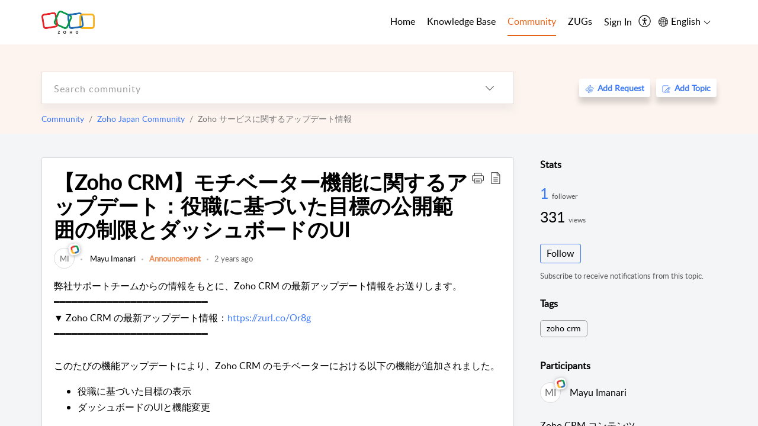

--- FILE ---
content_type: text/html;charset=UTF-8
request_url: https://help.zoho.com/portal/en/community/topic/%E3%80%90zoho-crm%E3%80%91%E3%83%A2%E3%83%81%E3%83%99%E3%83%BC%E3%82%BF%E3%83%BC%E6%A9%9F%E8%83%BD%E3%81%AB%E9%96%A2%E3%81%99%E3%82%8B%E3%82%A2%E3%83%83%E3%83%97%E3%83%87%E3%83%BC%E3%83%88%EF%BC%9A%E5%BD%B9%E8%81%B7%E3%81%AB%E5%9F%BA%E3%81%A5%E3%81%84%E3%81%9F%E7%9B%AE%E6%A8%99%E3%81%AE%E5%85%AC%E9%96%8B%E7%AF%84%E5%9B%B2%E3%81%AE%E5%88%B6%E9%99%90%E3%81%A8%E3%83%80%E3%83%83%E3%82%B7%E3%83%A5%E3%83%9C%E3%83%BC%E3%83%89%E3%81%AEui
body_size: 38138
content:

<!DOCTYPE html>
<html id="portal_html" lang=en><head>                  
<meta http-equiv="X-UA-Compatible" content="IE=edge" /><meta name="viewport" content="width=device-width, initial-scale=1" /><meta http-equiv="Cache-Control" content="no-cache, no-store, must-revalidate" /><meta http-equiv="Pragma" content="no-cache" />
<meta name="google-site-verification" content="of_whMql7kmGC82RdAedjB8rckgLI5tS9f1MUhJBM4w"/>
<title>【Zoho CRM】モチベーター機能に関するアップデート：役職に基づいた目標の公開範囲の制限とダッシュボードのUI</title>
 
<meta  name="description" content="弊社サポートチームからの情報をもとに、Zoho CRM の最新アップデート情報をお送りします。 ━━━━━━━━━━━━━━━━━━━━━━━━━━ ▼ Zoho CRM の最新アップデート情報：https://zurl.co/Or8g ━━━━━━━━━━━━━━━━━━━━━━━━━━ このたびの機能アップデートにより、Zoho CRM のモチベーターにおける以下の機能が追加されました。 役職に基づいた目標の表示 ダッシュボードのUIと機能変更 ━━━━━━━━━━━━━━━━━━━━━━━━━━"/>
<meta  name="keywords" content="【Zoho CRM】モチベーター機能に関するアップデート：役職に基づいた目標の公開範囲の制限とダッシュボードのUI | Zoho Corporation | Community | Zoho Japan Community | Zoho サービスに関するアップデート情報"/>
<meta  name="twitter:card" content="summary"/>
 
<link rel="canonical" href="https://help.zoho.com/portal/en/community/topic/%e3%80%90zoho-crm%e3%80%91%e3%83%a2%e3%83%81%e3%83%99%e3%83%bc%e3%82%bf%e3%83%bc%e6%a9%9f%e8%83%bd%e3%81%ab%e9%96%a2%e3%81%99%e3%82%8b%e3%82%a2%e3%83%83%e3%83%97%e3%83%87%e3%83%bc%e3%83%88%ef%bc%9a%e5%bd%b9%e8%81%b7%e3%81%ab%e5%9f%ba%e3%81%a5%e3%81%84%e3%81%9f%e7%9b%ae%e6%a8%99%e3%81%ae%e5%85%ac%e9%96%8b%e7%af%84%e5%9b%b2%e3%81%ae%e5%88%b6%e9%99%90%e3%81%a8%e3%83%80%e3%83%83%e3%82%b7%e3%83%a5%e3%83%9c%e3%83%bc%e3%83%89%e3%81%aeui"/> 
<meta property="og:title" content="【Zoho CRM】モチベーター機能に関するアップデート：役職に基づいた目標の公開範囲の制限とダッシュボードのUI" />
<meta property="og:site_name" content="Zoho Corporation" />
<meta property="og:description" content="弊社サポートチームからの情報をもとに、Zoho CRM の最新アップデート情報をお送りします。 ━━━━━━━━━━━━━━━━━━━━━━━━━━ ▼ Zoho CRM の最新アップデート情報：https://zurl.co/Or8g ━━━━━━━━━━━━━━━━━━━━━━━━━━ このたびの機能アップデートにより、Zoho CRM のモチベーターにおける以下の機能が追加されました。 役職に基づいた目標の表示 ダッシュボードのUIと機能変更 ━━━━━━━━━━━━━━━━━━━━━━━━━━" />
<meta property="og:type" content="article" />
<meta property="og:locale" content="en" />
<meta property="og:url" content="https://help.zoho.com/portal/en/community/topic/%e3%80%90zoho-crm%e3%80%91%e3%83%a2%e3%83%81%e3%83%99%e3%83%bc%e3%82%bf%e3%83%bc%e6%a9%9f%e8%83%bd%e3%81%ab%e9%96%a2%e3%81%99%e3%82%8b%e3%82%a2%e3%83%83%e3%83%97%e3%83%87%e3%83%bc%e3%83%88%ef%bc%9a%e5%bd%b9%e8%81%b7%e3%81%ab%e5%9f%ba%e3%81%a5%e3%81%84%e3%81%9f%e7%9b%ae%e6%a8%99%e3%81%ae%e5%85%ac%e9%96%8b%e7%af%84%e5%9b%b2%e3%81%ae%e5%88%b6%e9%99%90%e3%81%a8%e3%83%80%e3%83%83%e3%82%b7%e3%83%a5%e3%83%9c%e3%83%bc%e3%83%89%e3%81%aeui" />
 
 
<link rel="preconnect" href="//static.zohocdn.com"><script nonce="08da438573bea457064466dbc957d210">var PortalInfo = JSON.parse("{\x22csp\x22:{\x22scriptSrcNonce\x22:\x2208da438573bea457064466dbc957d210\x22},\x22agentsLoginPageURL\x22:\x22https:\/\/accounts.zoho.in\/login?servicename=ZohoSupport\x26serviceurl=%2Fsupport%2Fzohocorp\x22,\x22isJWTEnabled\x22:false,\x22endUsersLoginPageURL\x22:\x22https:\/\/help.zoho.com\/accounts\/p\/50026469102\/clientidprequest?servicename=ZohoSupport\x26service_language=en\x26provider=ZOHO\x22,\x22profileStatus\x22:null,\x22i18NLangFile\x22:\x22en_US\x22,\x22isHCDomainForInlineImageEnabled\x22:false,\x22isNewCaptchaEnabled\x22:true,\x22nimbusEditorUrl\x22:\x22static.zohocdn.com\/zoho\-desk\-editor\x22,\x22isSEOClientRenderingEnabled\x22:false,\x22isEmbedChatButtonEnabled\x22:false,\x22agentSigninIframeURL\x22:\x22https:\/\/desk.zoho.in\/support\/zohocorp\/ShowHomePage.do\x22,\x22isTicketExportEnabled\x22:true,\x22isRemoteAuthEnabled\x22:false,\x22isAttachmentFileTypeRestrictionEnabled\x22:true,\x22isTicketsViewCountEnabled\x22:false,\x22isCDNCustomScriptEnabled\x22:false,\x22helpCenterInfo\x22:{\x22tabs\x22:[{\x22isDefault\x22:true,\x22displayName\x22:\x22Home\x22,\x22name\x22:\x22Home\x22,\x22isVisible\x22:true},{\x22isDefault\x22:false,\x22displayName\x22:\x22MyRequests\x22,\x22name\x22:\x22Cases\x22,\x22isVisible\x22:true},{\x22isDefault\x22:false,\x22displayName\x22:\x22HelpCenter\x22,\x22name\x22:\x22Solutions\x22,\x22isVisible\x22:true},{\x22isDefault\x22:false,\x22displayName\x22:\x22Community\x22,\x22name\x22:\x22Community\x22,\x22isVisible\x22:true},{\x22isDefault\x22:false,\x22displayName\x22:\x22SubmitRequest\x22,\x22name\x22:\x22SubmitRequest\x22,\x22isVisible\x22:false}],\x22logoLinkBackUrl\x22:\x22https:\/\/www.zoho.com\x22,\x22departmentIds\x22:[\x22205219000001493619\x22,\x22205219000092984568\x22,\x22205219004138953374\x22,\x22205219016242315008\x22,\x22205219012875719384\x22,\x22205219000211710606\x22,\x22205219009848365935\x22,\x22205219017724595428\x22,\x22205219004124124338\x22,\x22205219002110156708\x22,\x22205219003066711481\x22,\x22205219000999660531\x22,\x22205219004177651815\x22,\x22205219015989663348\x22,\x22205219000000010344\x22,\x22205219000693737426\x22,\x22205219002744972693\x22,\x22205219003413654516\x22,\x22205219021694852375\x22,\x22205219001094199094\x22,\x22205219022031436549\x22,\x22205219031291720978\x22,\x22205219000000082555\x22,\x22205219000000099140\x22,\x22205219001051622070\x22,\x22205219016217707183\x22,\x22205219014127889241\x22,\x22205219000005370384\x22,\x22205219020723811591\x22,\x22205219000890916906\x22,\x22205219000000071759\x22,\x22205219001665631770\x22,\x22205219000611489012\x22,\x22205219004084583152\x22,\x22205219004139491734\x22,\x22205219000008934346\x22,\x22205219000102757681\x22,\x22205219021695520035\x22,\x22205219014702748923\x22,\x22205219000900716710\x22,\x22205219010302871621\x22,\x22205219000000650549\x22,\x22205219000698532290\x22,\x22205219004169712057\x22,\x22205219001435540402\x22,\x22205219030640517747\x22,\x22205219031317112519\x22,\x22205219014112936009\x22,\x22205219016830746185\x22,\x22205219031022191144\x22,\x22205219000294624675\x22,\x22205219002306741171\x22,\x22205219021108768586\x22,\x22205219000000010045\x22,\x22205219002609618095\x22,\x22205219000970440474\x22,\x22205219003883218563\x22,\x22205219000306163320\x22,\x22205219001069726452\x22,\x22205219016064795311\x22,\x22205219000643602085\x22,\x22205219000000097799\x22,\x22205219011498538156\x22,\x22205219023806454031\x22,\x22205219000294199695\x22,\x22205219000219647867\x22,\x22205219003541464840\x22,\x22205219000000217877\x22,\x22205219004139451090\x22,\x22205219000001797491\x22,\x22205219000000202776\x22,\x22205219028983071890\x22,\x22205219000003846998\x22,\x22205219000389081705\x22,\x22205219016227684436\x22,\x22205219014808340467\x22,\x22205219016240304405\x22,\x22205219000000336865\x22,\x22205219011937439351\x22,\x22205219018069524721\x22,\x22205219007632303313\x22,\x22205219007907861321\x22,\x22205219013432410369\x22,\x22205219029051373327\x22,\x22205219011937635452\x22,\x22205219002891453008\x22,\x22205219011760973306\x22,\x22205219000000071415\x22,\x22205219025905089006\x22,\x22205219000217491397\x22,\x22205219000552849607\x22,\x22205219031456373448\x22,\x22205219005700036414\x22,\x22205219008914880607\x22,\x22205219001887169912\x22,\x22205219000051660526\x22,\x22205219002890416045\x22,\x22205219004141183266\x22,\x22205219012328772321\x22,\x22205219013264162342\x22,\x22205219000015638010\x22,\x22205219000048647143\x22,\x22205219000041395273\x22,\x22205219000738270915\x22,\x22205219000208717182\x22,\x22205219000643524971\x22,\x22205219007946078502\x22,\x22205219000000608972\x22,\x22205219008608293042\x22,\x22205219014086503225\x22,\x22205219000055731329\x22,\x22205219000001379272\x22,\x22205219003246455379\x22,\x22205219007152777603\x22,\x22205219011557066746\x22,\x22205219015778043748\x22,\x22205219000009187641\x22,\x22205219000004192224\x22,\x22205219001654872133\x22,\x22205219000092993334\x22,\x22205219000417287307\x22,\x22205219001809036147\x22,\x22205219003148591428\x22,\x22205219000207315480\x22,\x22205219000280085575\x22,\x22205219013091371495\x22,\x22205219012043224424\x22,\x22205219007065705943\x22,\x22205219002430586514\x22,\x22205219020163736474\x22,\x22205219025905164962\x22,\x22205219009617493238\x22,\x22205219000215942823\x22,\x22205219001524291748\x22,\x22205219005403969762\x22,\x22205219013497583373\x22,\x22205219022403212249\x22,\x22205219003548549646\x22,\x22205219013997519581\x22,\x22205219000015257787\x22,\x22205219000610456868\x22,\x22205219001227104742\x22,\x22205219000409703476\x22,\x22205219000293806093\x22,\x22205219000328144153\x22,\x22205219000892269801\x22,\x22205219002896667745\x22,\x22205219031801316636\x22,\x22205219000482354003\x22,\x22205219029154226000\x22,\x22205219018406492406\x22,\x22205219000000127644\x22,\x22205219000496702579\x22,\x22205219000609360326\x22,\x22205219001558193077\x22],\x22locale\x22:\x22en\x22,\x22isOIDCEnabled\x22:false,\x22orgId\x22:\x2260041003425\x22,\x22CustomizationDetails\x22:{\x22footerHtml\x22:\x22\/portal\/hccustomize\/edbsn3857479fd7bb83e29368ff05a18603196821279b7603b1b9f1bce549d30976237741a66514acccbeddafc8bdb4f9b2e2\/footer.html\x22,\x22headerHtml\x22:\x22\/portal\/hccustomize\/edbsn3857479fd7bb83e29368ff05a18603196821279b7603b1b9f1bce549d30976237741a66514acccbeddafc8bdb4f9b2e2\/header.html\x22,\x22css\x22:\x22\/portal\/hccustomize\/edbsn3857479fd7bb83e29368ff05a18603196821279b7603b1b9f1bce549d30976237741a66514acccbeddafc8bdb4f9b2e2\/stylesheet.css\x22,\x22customThemeId\x22:\x22205219031360614917\x22,\x22color\x22:{\x22menuBar\x22:{\x22border\x22:{\x22hex\x22:\x22#e46317\x22,\x22opacity\x22:null},\x22normalMenu\x22:{\x22hex\x22:\x22#000\x22,\x22opacity\x22:null},\x22selectedMenu\x22:{\x22hex\x22:\x22#e46317\x22,\x22opacity\x22:null},\x22hoverMenuText\x22:null,\x22selectedMenuText\x22:null,\x22hoverMenu\x22:{\x22hex\x22:\x22#e46317\x22,\x22opacity\x22:null},\x22normalMenuText\x22:null},\x22buttons\x22:{\x22secondary\x22:{\x22hex\x22:\x22#3b88d4\x22,\x22opacity\x22:null},\x22primaryText\x22:{\x22hex\x22:\x22#ffffff\x22,\x22opacity\x22:null},\x22primary\x22:{\x22hex\x22:\x22#f0483e\x22,\x22opacity\x22:null},\x22secondaryText\x22:{\x22hex\x22:\x22#fff\x22,\x22opacity\x22:null}},\x22tab\x22:null,\x22footer\x22:{\x22background\x22:{\x22hex\x22:\x22#ffffff\x22,\x22opacity\x22:null},\x22link\x22:{\x22hex\x22:\x22#afafaf\x22,\x22opacity\x22:null},\x22text\x22:{\x22hex\x22:\x22#afafaf\x22,\x22opacity\x22:null},\x22linkHover\x22:{\x22hex\x22:\x22#3e7af7\x22,\x22opacity\x22:null}},\x22breadCrumb\x22:{\x22background\x22:null,\x22text\x22:{\x22hex\x22:\x22#ffffff\x22,\x22opacity\x22:null},\x22hoverText\x22:{\x22hex\x22:\x22#cccccc\x22,\x22opacity\x22:null}},\x22link\x22:{\x22normalText\x22:{\x22hex\x22:\x22#000000\x22,\x22opacity\x22:null},\x22selectedText\x22:{\x22hex\x22:\x22#3e7af7\x22,\x22opacity\x22:null},\x22primaryText\x22:null,\x22primaryHoverText\x22:null,\x22primarySelectedText\x22:null,\x22hoverText\x22:{\x22hex\x22:\x22#3e7af7\x22,\x22opacity\x22:null},\x22secondaryText\x22:null,\x22secondaryHoverText\x22:null},\x22header\x22:{\x22background\x22:{\x22image\x22:{\x22fileName\x22:\x22Zoho\-helpcenter\-banner.jpg\x22,\x22imageURL\x22:\x22https:\/\/desk.zoho.in\/portal\/api\/customThemes\/205219031360614917\/images\/6943819000000090366?portalId=edbsn3857479fd7bb83e29368ff05a1860319f4481b7f04184d0e9b6e93712995a590\x22,\x22imageDataURI\x22:null,\x22id\x22:\x226943819000000090366\x22},\x22color\x22:{\x22hex\x22:\x22#3e7af7\x22,\x22opacity\x22:null},\x22endColor\x22:null,\x22enabled\x22:[\x22image\x22],\x22startColor\x22:null},\x22backgroundImage\x22:null,\x22text\x22:{\x22hex\x22:\x22#ffffff\x22,\x22opacity\x22:null},\x22backgroundEnd\x22:null,\x22textHover\x22:null,\x22backgroundStart\x22:null},\x22body\x22:{\x22middleContainer\x22:null,\x22background\x22:{\x22hex\x22:\x22#f3f5f7\x22,\x22opacity\x22:null}}},\x22themeVersionID\x22:\x22v1176907271786\x22,\x22name\x22:\x22Classic\x22,\x22font\x22:null},\x22isMultiLayoutEnabled\x22:true,\x22isZohoOneEnabled\x22:false,\x22portalName\x22:\x22zohocorp\x22,\x22baseDomain\x22:\x22https:\/\/desk.zoho.in\x22,\x22portalId\x22:\x22edbsn3857479fd7bb83e29368ff05a1860319f4481b7f04184d0e9b6e93712995a590\x22,\x22KB\x22:{\x22comments\x22:{\x22uuid\x22:\x2204bd5201\-54d3\-4dc4\-9313\-6b035cbef660\x22}},\x22id\x22:\x22205219000728802001\x22,\x22isSMSAuthEnabled\x22:false,\x22preferences\x22:{\x22isKBWatchListEnabled\x22:true,\x22isAccountTicketViewable\x22:true,\x22isArticleUpdatedTimeVisible\x22:true,\x22isMultiLayoutGridViewEnabled\x22:true,\x22articleFeedbackFormOnDislike\x22:\x22show\x22,\x22isSEONoIndexNoFollowSetAcrossAllPages\x22:false,\x22isSignUpFormCustomized\x22:false,\x22tocPosition\x22:\x22side\x22,\x22showFeedbackFormOnDislike\x22:true,\x22isTicketViewsEnabled\x22:true,\x22isCustomStatusFilterEnabled\x22:false,\x22isArticleAuthorInfoVisible\x22:true,\x22isSelfSignUp\x22:false,\x22isImageWaitEnabled\x22:true,\x22isKBEndUsersCommentEnabled\x22:true,\x22isCommunityEnabled\x22:true,\x22isKBModerationEnabled\x22:true,\x22isTocEnabled\x22:true,\x22isClientDebuggingEnabled\x22:false,\x22isPayloadEncryptionEnabled\x22:false,\x22guestUserAccessRestriction\x22:{\x22submitTicket\x22:false},\x22signupFormLayout\x22:\x22STATIC_FORM\x22,\x22isUserDeletionEnabled\x22:true,\x22isSEOSetAcrossAllPages\x22:true,\x22isHelpCenterPublic\x22:true,\x22searchScope\x22:\x22category\x22,\x22isKBCommentAttachmentsEnabled\x22:true,\x22isCommunityAtMentionEnabled\x22:true,\x22imageWaitingTime\x22:\x221000\x22,\x22isMultilingualEnabled\x22:true,\x22communityLandingPage\x22:\x22allcategory\x22,\x22isKBEnabled\x22:true,\x22isSecondaryContactsEnabled\x22:true,\x22isKBCommentsRecycleBinEnabled\x22:true,\x22isOnHoldEnabled\x22:true,\x22isContactAccountMultiMappingEnabled\x22:false,\x22isOTPBasedAuthenticationEnabled\x22:false,\x22isGamificationEnabled\x22:true,\x22isTagsEnabled\x22:true},\x22activeLocales\x22:[{\x22i18nLocaleName\x22:\x22العربية\x22,\x22name\x22:\x22Zoho Corporation\x22,\x22locale\x22:\x22ar\x22,\x22type\x22:\x22OTHER\x22,\x22status\x22:\x22ACCESIBLE_IN_HELPCENTER\x22},{\x22i18nLocaleName\x22:\x22中文(简体)\x22,\x22name\x22:\x22Zoho Corporation\x22,\x22locale\x22:\x22zh\x22,\x22type\x22:\x22OTHER\x22,\x22status\x22:\x22ACCESIBLE_IN_HELPCENTER\x22},{\x22i18nLocaleName\x22:\x22Nederlands\x22,\x22name\x22:\x22Zoho Corporation\x22,\x22locale\x22:\x22nl\x22,\x22type\x22:\x22OTHER\x22,\x22status\x22:\x22ACCESIBLE_IN_HELPCENTER\x22},{\x22i18nLocaleName\x22:\x22English\x22,\x22name\x22:\x22Zoho Corporation\x22,\x22locale\x22:\x22en\x22,\x22type\x22:\x22DEFAULT\x22,\x22status\x22:\x22ACCESIBLE_IN_HELPCENTER\x22},{\x22i18nLocaleName\x22:\x22English (United Kingdom)\x22,\x22name\x22:\x22Zoho Corporation\x22,\x22locale\x22:\x22en\-gb\x22,\x22type\x22:\x22OTHER\x22,\x22status\x22:\x22ACCESIBLE_IN_HELPCENTER\x22},{\x22i18nLocaleName\x22:\x22Français (France)\x22,\x22name\x22:\x22Zoho Corporation\x22,\x22locale\x22:\x22fr\x22,\x22type\x22:\x22OTHER\x22,\x22status\x22:\x22ACCESIBLE_IN_HELPCENTER\x22},{\x22i18nLocaleName\x22:\x22Deutsch\x22,\x22name\x22:\x22Zoho Corporation\x22,\x22locale\x22:\x22de\x22,\x22type\x22:\x22OTHER\x22,\x22status\x22:\x22ACCESIBLE_IN_HELPCENTER\x22},{\x22i18nLocaleName\x22:\x22हिन्दी\x22,\x22name\x22:\x22Zoho Corporation\x22,\x22locale\x22:\x22hi\x22,\x22type\x22:\x22OTHER\x22,\x22status\x22:\x22ACCESIBLE_IN_HELPCENTER\x22},{\x22i18nLocaleName\x22:\x22Bahasa Indonesia\x22,\x22name\x22:\x22Zoho Corporation\x22,\x22locale\x22:\x22id\x22,\x22type\x22:\x22OTHER\x22,\x22status\x22:\x22ACCESIBLE_IN_HELPCENTER\x22},{\x22i18nLocaleName\x22:\x22日本語\x22,\x22name\x22:\x22Zoho Corporation\x22,\x22locale\x22:\x22ja\x22,\x22type\x22:\x22OTHER\x22,\x22status\x22:\x22ACCESIBLE_IN_HELPCENTER\x22},{\x22i18nLocaleName\x22:\x22Português\x22,\x22name\x22:\x22Zoho Corporation\x22,\x22locale\x22:\x22pt\x22,\x22type\x22:\x22OTHER\x22,\x22status\x22:\x22ACCESIBLE_IN_HELPCENTER\x22},{\x22i18nLocaleName\x22:\x22Español (España)\x22,\x22name\x22:\x22Zoho Corporation\x22,\x22locale\x22:\x22es\x22,\x22type\x22:\x22OTHER\x22,\x22status\x22:\x22ACCESIBLE_IN_HELPCENTER\x22},{\x22i18nLocaleName\x22:\x22Tiếng Việt\x22,\x22name\x22:\x22Zoho Corporation\x22,\x22locale\x22:\x22vi\x22,\x22type\x22:\x22OTHER\x22,\x22status\x22:\x22ACCESIBLE_IN_HELPCENTER\x22}],\x22url\x22:\x22https:\/\/help.zoho.com\/portal\/\x22,\x22logoUrl\x22:\x22https:\/\/help.zoho.com\/portal\/api\/publicImages\/205219028040263104?portalId=edbsn3857479fd7bb83e29368ff05a1860319f4481b7f04184d0e9b6e93712995a590\x22,\x22accountId\x22:\x2250026469102\x22,\x22locales\x22:[{\x22localeCode\x22:\x22ar\x22,\x22name\x22:\x22Arabic (Egypt)\x22},{\x22localeCode\x22:\x22zh\x22,\x22name\x22:\x22Chinese (China)\x22},{\x22localeCode\x22:\x22nl\x22,\x22name\x22:\x22Dutch (Netherlands)\x22},{\x22localeCode\x22:\x22en\x22,\x22name\x22:\x22English (United States)\x22},{\x22localeCode\x22:\x22en\-gb\x22,\x22name\x22:\x22English (United Kingdom)\x22},{\x22localeCode\x22:\x22fr\x22,\x22name\x22:\x22French (France)\x22},{\x22localeCode\x22:\x22de\x22,\x22name\x22:\x22German (Germany)\x22},{\x22localeCode\x22:\x22hi\x22,\x22name\x22:\x22Hindi (India)\x22},{\x22localeCode\x22:\x22id\x22,\x22name\x22:\x22Indonesian (Indonesia)\x22},{\x22localeCode\x22:\x22ja\x22,\x22name\x22:\x22Japanese (Japan)\x22},{\x22localeCode\x22:\x22pt\x22,\x22name\x22:\x22Portuguese (Portugal)\x22},{\x22localeCode\x22:\x22es\x22,\x22name\x22:\x22Spanish (Spain)\x22},{\x22localeCode\x22:\x22vi\x22,\x22name\x22:\x22Vietnamese (Vietnam)\x22}],\x22isDefault\x22:true,\x22name\x22:\x22Zoho Corporation\x22,\x22favIconUrl\x22:\x22https:\/\/help.zoho.com\/portal\/api\/publicImages\/205219028040263166?portalId=edbsn3857479fd7bb83e29368ff05a1860319f4481b7f04184d0e9b6e93712995a590\x22,\x22primaryLocale\x22:\x22en\x22},\x22hcUsersSignInIframeURL\x22:\x22https:\/\/accounts.zohoportal.in\/accounts\/signin?_sh=false\x26client_portal=true\x26servicename=ZohoSupport\x22,\x22showAgentLoginInHC\x22:false,\x22zAppsFrameUrl\x22:\x22{{uuId}}.zappsusercontent.in\x22,\x22isCPSamlEnabled\x22:false,\x22zuid\x22:\x22\x22,\x22customScript\x22:null,\x22iamDomainOfHC\x22:\x22https:\/\/accounts.zohoportal.in\x22,\x22gtmId\x22:null,\x22attachmentControl\x22:{\x22type\x22:\x22FULL_PERMISSION\x22},\x22cssforMobileOTP\x22:\x22\/portal\/css\/hc_new_signin.css\x22,\x22csrf_token\x22:\x2267a94ccc\-d9b4\-478e\-bb23\-3fed550f3f91\x22,\x22nimbusThemeUrl\x22:\x22static.zohocdn.com\/helpcenter\/classic\x22,\x22sandboxDomain\x22:\x22deskportal.zoho.in\x22,\x22isTicketIdRedirectionEnabled\x22:true,\x22hcUsersSignUpRegisterScriptURL\x22:\x22\x22,\x22isSigninUsingZohoEnabled\x22:true,\x22pageSenseTrackingScript\x22:null,\x22isBotRequest\x22:true,\x22isGoalAnalyticsEnabled\x22:false,\x22moduleInfoMap\x22:{\x22Products\x22:{\x22changed_module_sanitized\x22:\x22products\x22,\x22changed_i18n_module\x22:\x22Products\x22,\x22changed_module\x22:\x22Products\x22,\x22changed_module_apikey\x22:\x22products\x22,\x22changed_i18n_plural_module\x22:\x22Products\x22,\x22changed_sing_module\x22:\x22Product\x22,\x22changed_plural_module\x22:\x22Products\x22,\x22changed_i18n_sing_module\x22:\x22Product\x22},\x22Solutions\x22:{\x22changed_module_sanitized\x22:\x22knowledge\-base\x22,\x22changed_i18n_module\x22:\x22Knowledge Base\x22,\x22changed_module\x22:\x22Knowledge Base\x22,\x22changed_module_apikey\x22:\x22kbCategory\x22,\x22changed_i18n_plural_module\x22:\x22Articles\x22,\x22changed_sing_module\x22:\x22Article\x22,\x22changed_plural_module\x22:\x22Articles\x22,\x22changed_i18n_sing_module\x22:\x22Article\x22},\x22Contacts\x22:{\x22changed_module_sanitized\x22:\x22contacts\x22,\x22changed_i18n_module\x22:\x22Contacts\x22,\x22changed_module\x22:\x22Contacts\x22,\x22changed_module_apikey\x22:\x22contacts\x22,\x22changed_i18n_plural_module\x22:\x22Contacts\x22,\x22changed_sing_module\x22:\x22Contact\x22,\x22changed_plural_module\x22:\x22Contacts\x22,\x22changed_i18n_sing_module\x22:\x22Contact\x22},\x22Customers\x22:{\x22changed_module_sanitized\x22:\x22customers\x22,\x22changed_i18n_module\x22:\x22Customers\x22,\x22changed_module\x22:\x22Customers\x22,\x22changed_module_apikey\x22:\x22customers\x22,\x22changed_i18n_plural_module\x22:\x22Customers\x22,\x22changed_sing_module\x22:\x22Customer\x22,\x22changed_plural_module\x22:\x22Customers\x22,\x22changed_i18n_sing_module\x22:\x22Customer\x22},\x22Cases\x22:{\x22changed_module_sanitized\x22:\x22requests\x22,\x22changed_i18n_module\x22:\x22Requests\x22,\x22changed_module\x22:\x22Requests\x22,\x22changed_module_apikey\x22:\x22tickets\x22,\x22changed_i18n_plural_module\x22:\x22Requests\x22,\x22changed_sing_module\x22:\x22Request\x22,\x22changed_plural_module\x22:\x22Requests\x22,\x22changed_i18n_sing_module\x22:\x22Request\x22},\x22Accounts\x22:{\x22changed_module_sanitized\x22:\x22accounts\x22,\x22changed_i18n_module\x22:\x22Accounts\x22,\x22changed_module\x22:\x22Accounts\x22,\x22changed_module_apikey\x22:\x22accounts\x22,\x22changed_i18n_plural_module\x22:\x22Accounts\x22,\x22changed_sing_module\x22:\x22Account\x22,\x22changed_plural_module\x22:\x22Accounts\x22,\x22changed_i18n_sing_module\x22:\x22Account\x22},\x22Community\x22:{\x22changed_module_sanitized\x22:\x22community\x22,\x22changed_i18n_module\x22:\x22Community\x22,\x22changed_module\x22:\x22Community\x22,\x22changed_module_apikey\x22:\x22community\x22,\x22changed_i18n_plural_module\x22:\x22Community\x22,\x22changed_sing_module\x22:\x22Community\x22,\x22changed_plural_module\x22:\x22Community\x22,\x22changed_i18n_sing_module\x22:\x22Community\x22}},\x22helpCentreIamDomain\x22:\x22https:\/\/accounts.zohoportal.in\x22,\x22hcUsersForgotPwdIframeURL\x22:\x22https:\/\/accounts.zohoportal.in\/accounts\/password\/forgot?_sh=false\x26_embed=true\x26client_portal=true\x26servicename=ZohoSupport\x26_hn=true\x22,\x22isNewAPIForKB\x22:true,\x22isCustomerHappinessEnabled\x22:true,\x22editorVersion\x22:\x225.3.9\x22,\x22agentForgotPwdURL\x22:\x22https:\/\/accounts.zoho.in\/password?servicename=ZohoSupport\x26serviceurl=%2Fsupport%2Fzohocorp\x26service_language=en\x22,\x22editorUrl\x22:\x22https:\/\/static.zohocdn.com\/zoho\-desk\-editor\/EV5.3.9\/js\/ZohoDeskEditor.js\x22,\x22serviceName\x22:\x22ZohoSupport\x22,\x22isFolderPermalinkEnabled\x22:true,\x22userId\x22:\x22\x22,\x22accountsUrls\x22:{\x22forgotPasswordIframeUrl\x22:\x22https:\/\/help.zoho.com\/accounts\/p\/50026469102\/password?servicename=ZohoSupport\x22,\x22logoutUrl\x22:\x22https:\/\/help.zoho.com\/accounts\/p\/50026469102\/logout?servicename=ZohoSupport\x22,\x22signInIframeUrl\x22:\x22https:\/\/help.zoho.com\/accounts\/p\/50026469102\/signin?servicename=ZohoSupport\x22,\x22reloginUrl\x22:\x22https:\/\/help.zoho.com\/accounts\/p\/50026469102\/account\/v1\/relogin?servicename=ZohoSupport\x22},\x22defaultDepId\x22:\x22205219000000010045\x22,\x22isFederatedLoginEnabled\x22:false,\x22isFreePlan\x22:false,\x22agentInterfaceIamDomain\x22:\x22https:\/\/accounts.zoho.in\x22}")

function inIframe(){try{return window.self!==window.top}catch(n){return!0}}var loadingInIframe=inIframe()
try{if(loadingInIframe){var parentWindow=window.parent||{},portalPortalInfo=parentWindow.PortalInfo||{},parentHelpcenterInfo=portalPortalInfo.helpCenterInfo||{},parentPortalUrl=parentHelpcenterInfo.url,helpCenterInfo=PortalInfo.helpCenterInfo||{}
if(helpCenterInfo.url==parentPortalUrl){var hcCustomizationTemp=void 0===parentWindow.hcCustomization?!1:parentWindow.hcCustomization
!hcCustomizationTemp&&window.parent.location.reload()}}}catch(e){console.log("Couldn't access parent page")};
var deploymentType = "IN";
var isPortalMarketPlaceEnabled = "false";
var cdnDomain = {
portalJs : "//static.zohocdn.com\/helpcenter\/classic/",
portalCss : "//static.zohocdn.com\/helpcenter\/classic/",
portalImages : "//static.zohocdn.com\/helpcenter\/classic/",
portalFonts : "//static.zohocdn.com\/helpcenter\/classic/"
}
var awsDomain={
portalJs : "//static.zohocdn.com\/helpcenter\/classic/",
portalCss : "//static.zohocdn.com\/helpcenter\/classic/",
portalImages : "//static.zohocdn.com\/helpcenter\/classic/",
portalFonts : "//static.zohocdn.com\/helpcenter\/classic/"
}
PortalInfo [ "nimbusCDNFingerprints" ] = {"header.js":"header.e832cdd77a812db917ae_.js","customScript.js":"customScript.d5a871ba6523b3779511_.js","articleDetail.js":"articleDetail.7d5d896e29e0ac6e331c_.js","articles.js":"articles.999da15b00ccca56d7f9_.js","clonerepo.js":"clonerepo.c3ffb6623bc79276dfc4.js","community.js":"community.e7b74aec90639fae5182_.js","modalwidget.js":"modalwidget.8ee55c92e1de8cb62ffb_.js","editorInit.js":"editorInit.4244bad058bd79231ec9.js","d3.js":"d3.30021d67a0d610173d29.js","react.js":"react.vendor.0a48cd3eb89bbe20219a_.js","widget.js":"widget.a71e355da229d1c4bbc0_.js","mpwidget.js":"mpwidget.304804751e16a0ad52be_.js","article.js":"article.975772e25f323975e6e0_.js","widgets.js":"widgets.a2af2c1fcf7a00de6b90_.js","main.js":"main.7d88c95b90ba60ee589a_.js","topics.js":"topics.81b5b9597807f0ccc6f7_.js","contributors.js":"contributors.d8ad1f17966336ba587b_.js","profile.js":"profile.c5951527b5f01864ecc1_.js","ticket.js":"ticket.ac5fc73c57340098d808_.js","vendor.js":"vendor.72bfdbd689aadd1621a4_.js","mpextensionconfig.js":"mpextensionconfig.7238d8e650525a4bd694_.js","icon.js":"icon.b6a157fa3643a07e91c7_.js","search.js":"search.dc059f1f2bfdc81865af_.js","runtime~main.js":"runtime~main.144861ac96fa8ccca457_.js","runtime~widget.js":"runtime~widget.d3eb412be96a9708bf42_.js","authorizationPage.js":"authorizationPage.b691d2fa5c73d67fc141_.js","module.js":"module.f46f19ed918d1a67725a_.js","articleComment.js":"articleComment.b4ab58bf5731f3d28826_.js","ZohoCharts.min.js":"ZohoCharts.min.89bd345183042d560e39.js","security.min.js":"security.min.96f5b4152fee1f3a3ac2.js","customScriptTn.js":"customScriptTn.3f2b8882088b51cc205f_.js"};
PortalInfo [ "nimbusCDNFingerprintsCSS" ] = {"articleComment.css":"articleComment.b4ab58bf5731f3d28826_.css","community.css":"community.e7b74aec90639fae5182_.css","main.css":"main.7d88c95b90ba60ee589a_.css","zohohckbarticlenotes.css":"zohohckbarticlenotes.8b286cc8a728307ce2d7.css","search.css":"search.dc059f1f2bfdc81865af_.css","modalwidget.css":"modalwidget.8ee55c92e1de8cb62ffb_.css","articles.css":"articles.999da15b00ccca56d7f9_.css","mpwidget.css":"mpwidget.304804751e16a0ad52be_.css","mpextensionconfig.css":"mpextensionconfig.7238d8e650525a4bd694_.css","header.css":"header.e832cdd77a812db917ae_.css","print.css":"print.a2bd8b3813a692be8945.css","module.css":"module.f46f19ed918d1a67725a_.css","widgets.css":"widgets.a2af2c1fcf7a00de6b90_.css","articleDetail.css":"articleDetail.7d5d896e29e0ac6e331c_.css","article.css":"article.975772e25f323975e6e0_.css","authorizationPage.css":"authorizationPage.b691d2fa5c73d67fc141_.css","topics.css":"topics.81b5b9597807f0ccc6f7_.css","showoriginal.css":"showoriginal.90dc7f13f3ad5280cd0b.css","profile.css":"profile.c5951527b5f01864ecc1_.css","ticket.css":"ticket.ac5fc73c57340098d808_.css","kbeditorinner.css":"kbeditorinner.b049dd8bdf7d9fa2196b.css","hc_authentication.css":"hc_authentication.0079561f1ea082012434.css","contributors.css":"contributors.d8ad1f17966336ba587b_.css"} || {};
Object.assign ( PortalInfo [ "nimbusCDNFingerprints" ] || {}, {"header.js":"header.e832cdd77a812db917ae_.js","customScript.js":"customScript.d5a871ba6523b3779511_.js","articleDetail.js":"articleDetail.7d5d896e29e0ac6e331c_.js","articles.js":"articles.999da15b00ccca56d7f9_.js","clonerepo.js":"clonerepo.c3ffb6623bc79276dfc4.js","community.js":"community.e7b74aec90639fae5182_.js","modalwidget.js":"modalwidget.8ee55c92e1de8cb62ffb_.js","editorInit.js":"editorInit.4244bad058bd79231ec9.js","d3.js":"d3.30021d67a0d610173d29.js","react.js":"react.vendor.0a48cd3eb89bbe20219a_.js","widget.js":"widget.a71e355da229d1c4bbc0_.js","mpwidget.js":"mpwidget.304804751e16a0ad52be_.js","article.js":"article.975772e25f323975e6e0_.js","widgets.js":"widgets.a2af2c1fcf7a00de6b90_.js","main.js":"main.7d88c95b90ba60ee589a_.js","topics.js":"topics.81b5b9597807f0ccc6f7_.js","contributors.js":"contributors.d8ad1f17966336ba587b_.js","profile.js":"profile.c5951527b5f01864ecc1_.js","ticket.js":"ticket.ac5fc73c57340098d808_.js","vendor.js":"vendor.72bfdbd689aadd1621a4_.js","mpextensionconfig.js":"mpextensionconfig.7238d8e650525a4bd694_.js","icon.js":"icon.b6a157fa3643a07e91c7_.js","search.js":"search.dc059f1f2bfdc81865af_.js","runtime~main.js":"runtime~main.144861ac96fa8ccca457_.js","runtime~widget.js":"runtime~widget.d3eb412be96a9708bf42_.js","authorizationPage.js":"authorizationPage.b691d2fa5c73d67fc141_.js","module.js":"module.f46f19ed918d1a67725a_.js","articleComment.js":"articleComment.b4ab58bf5731f3d28826_.js","ZohoCharts.min.js":"ZohoCharts.min.89bd345183042d560e39.js","security.min.js":"security.min.96f5b4152fee1f3a3ac2.js","customScriptTn.js":"customScriptTn.3f2b8882088b51cc205f_.js"} );
window.isAWSEnabled = false;
/* 			window.addCDNExpireCookie=function(){if("undefined"==typeof navigator||navigator.onLine){var n=new Date,t=new Date(n);t.setDate(n.getDate()+1),document.cookie="aws_cdn_failed=1;expires="+t.toGMTString()}},
window.isAWSCDNUrl=function(n,t){var i=window.awsDomain[t];return!(!i||-1===n.indexOf(i))},
window.onNotifyError=function(n,t){if(isAWSCDNUrl(n,t)){addCDNExpireCookie();location.reload(!0)}},
window.isAWSCDNFailed=function(){var n=document.cookie.match("aws_cdn_failed=(.*?)(;|$)");return!!n&&"1"===unescape(n[1])},
*/			window.getStaticDomain=function(){var n=cdnDomain;return window.staticDomain?Object.assign?Object.assign({},window.staticDomain,n):Object.keys(n).reduce(function(t,i){return t[i]=n[i],t},window.staticDomain):n},
window.makeRequest=function(n,t){return new Promise(function(i,e){var o=new XMLHttpRequest;o.open(n,t),o.onload=function(){this.status>=200&&this.status<300?i(o.response):e({status:this.status,statusText:o.statusText})},o.send()})},
window.staticDomain=getStaticDomain();

if(!window.Promise){var setTimeoutFunc=setTimeout;function noop(){}function bind(e,n){return function(){e.apply(n,arguments)}}function handle(e,n){for(;3===e._state;)e=e._value;0!==e._state?(e._handled=!0,Promise._immediateFn(function(){var t=1===e._state?n.onFulfilled:n.onRejected;if(null!==t){var o;try{o=t(e._value)}catch(e){return void reject(n.promise,e)}resolve(n.promise,o)}else(1===e._state?resolve:reject)(n.promise,e._value)})):e._deferreds.push(n)}function resolve(e,n){try{if(n===e)throw new TypeError("A promise cannot be resolved with itself.");if(n&&("object"==typeof n||"function"==typeof n)){var t=n.then;if(n instanceof Promise)return e._state=3,e._value=n,void finale(e);if("function"==typeof t)return void doResolve(bind(t,n),e)}e._state=1,e._value=n,finale(e)}catch(n){reject(e,n)}}function reject(e,n){e._state=2,e._value=n,finale(e)}function finale(e){2===e._state&&0===e._deferreds.length&&Promise._immediateFn(function(){e._handled||Promise._unhandledRejectionFn(e._value)});for(var n=0,t=e._deferreds.length;n<t;n++)handle(e,e._deferreds[n]);e._deferreds=null}function Handler(e,n,t){this.onFulfilled="function"==typeof e?e:null,this.onRejected="function"==typeof n?n:null,this.promise=t}function doResolve(e,n){var t=!1;try{e(function(e){t||(t=!0,resolve(n,e))},function(e){t||(t=!0,reject(n,e))})}catch(e){if(t)return;t=!0,reject(n,e)}}window.Promise=function e(n){if(!(this instanceof e))throw new TypeError("Promises must be constructed via new");if("function"!=typeof n)throw new TypeError("not a function");this._state=0,this._handled=!1,this._value=void 0,this._deferreds=[],doResolve(n,this)};var _proto=Promise.prototype;_proto.catch=function(e){return this.then(null,e)},_proto.then=function(e,n){var t=new this.constructor(noop);return handle(this,new Handler(e,n,t)),t},Promise.all=function(e){return new Promise(function(n,t){if(!e||void 0===e.length)throw new TypeError("Promise.all accepts an array");var o=Array.prototype.slice.call(e);if(0===o.length)return n([]);var r=o.length;function i(e,s){try{if(s&&("object"==typeof s||"function"==typeof s)){var c=s.then;if("function"==typeof c)return void c.call(s,function(n){i(e,n)},t)}o[e]=s,0==--r&&n(o)}catch(e){t(e)}}for(var s=0;s<o.length;s++)i(s,o[s])})},Promise.resolve=function(e){return e&&"object"==typeof e&&e.constructor===Promise?e:new Promise(function(n){n(e)})},Promise.reject=function(e){return new Promise(function(n,t){t(e)})},Promise.race=function(e){return new Promise(function(n,t){for(var o=0,r=e.length;o<r;o++)e[o].then(n,t)})},Promise._immediateFn="function"==typeof setImmediate&&function(e){setImmediate(e)}||function(e){setTimeoutFunc(e,0)},Promise._unhandledRejectionFn=function(e){"undefined"!=typeof console&&console&&console.warn("Possible Unhandled Promise Rejection:",e)}}
var headerHtmlPromise, footerHtmlPromise;
var customizationObj= PortalInfo.helpCenterInfo.CustomizationDetails || {};
if(customizationObj.headerHtml){
headerHtmlPromise= makeRequest('GET',customizationObj.headerHtml)//No I18N
}
if(customizationObj.footerHtml){
footerHtmlPromise= makeRequest('GET',customizationObj.footerHtml)//No I18N
}</script><link href="https://help.zoho.com/portal/api/publicImages/205219028040263166?portalId=edbsn3857479fd7bb83e29368ff05a1860319f4481b7f04184d0e9b6e93712995a590" TYPE='IMAGE/X-ICON' REL='SHORTCUT ICON'/>
<link rel="stylesheet" type="text/css" integrity="sha384-u+q4+547hkg5czNEgvd3iCgjzyc30tuKyp/iUCcn22C99+A3ymFJp51DX3dRRboo" crossorigin="anonymous" href="//static.zohocdn.com/helpcenter/classic/css/main.7d88c95b90ba60ee589a_.css"></link>
<style id="customCss"></style>

<link id="customStyleSheet" href="/portal/hccustomize/edbsn3857479fd7bb83e29368ff05a18603196821279b7603b1b9f1bce549d30976237741a66514acccbeddafc8bdb4f9b2e2/stylesheet.css" rel="stylesheet" type="text/css" />
<script type="text/javascript" nonce="08da438573bea457064466dbc957d210" integrity="sha384-Q7/Yr/2TO46oYNB3uQ4uE/TYh2fMoAH/aGCKNIqIGCptCr54FIJ0rBi1MCk83Ozp" crossorigin="anonymous"  src="//static.zohocdn.com/helpcenter/classic/js/react.vendor.0a48cd3eb89bbe20219a_.js"></script>
<script type="text/javascript" nonce="08da438573bea457064466dbc957d210" integrity="sha384-xdVuD/SSHyC04EfOfHUTp93zV5EyKRx0aZ7VdkwwDod8veD+NUEP2Z2q/uDq6bIB" crossorigin="anonymous" src="//static.zohocdn.com/helpcenter/classic/js/vendor.72bfdbd689aadd1621a4_.js"></script>
<script type="text/javascript" nonce="08da438573bea457064466dbc957d210" integrity="sha384-sSvsqt619NpzszZDoUlFbovvQ7+wDqHfVSmRcpZoUIBwjSaoCx0ERKP/smkp5BjN" crossorigin="anonymous" src="//static.zohocdn.com/helpcenter/classic/js/main.7d88c95b90ba60ee589a_.js"></script>
<script type="text/javascript" nonce="08da438573bea457064466dbc957d210" integrity="sha384-MFXrFmpEuyEEkcmJHmk5f6rewulJZaYcCdWc+Ss+zcTqaHELaAZtuaL3Esh0HXmd" crossorigin="anonymous" src="//static.zohocdn.com/helpcenter/classic/js/runtime~main.144861ac96fa8ccca457_.js"></script>
<script type="text/javascript" nonce="08da438573bea457064466dbc957d210" integrity="sha384-MnN1dnevxa9vGxqt1VeJvVNS9eaxKaZgGDXmcsiI2tF8dkojvnS5eSOKRbsEbt+m" crossorigin="anonymous" src="//static.zohocdn.com/helpcenter/classic/i18n/en_US.f5670bb1c31d4427c65c.js"></script></head><body class="body"><div id="container"/>
<h1>【Zoho CRM】モチベーター機能に関するアップデート：役職に基づいた目標の公開範囲の制限とダッシュボードのUI</h1>

<div id="seoBodyContent"><div><div><h1>【Zoho CRM】モチベーター機能に関するアップデート：役職に基づいた目標の公開範囲の制限とダッシュボードのUI</h1></div>
<div><span><div><div><span class="size" style="font-size: 16px; line-height: normal">弊社サポートチームからの情報をもとに、Zoho CRM の最新アップデート情報をお送りします。</span></div><div><span class="size" style="font-size: 16px; line-height: normal">━━━━━━━━━━━━━━━━━━━━━━━━━━</span></div><div><span class="size" style="font-size: 16px; line-height: normal">▼ Zoho CRM の最新アップデート情報：</span><a href="https://zurl.co/Or8g" target="_blank" rel="noopener noreferrer"><span class="size" style="font-size: 16px; line-height: normal">https://zurl.co/Or8g</span></a><span class="size" style="font-size: 16px; line-height: normal"></span></div><div><span class="size" style="font-size: 16px; line-height: normal">━━━━━━━━━━━━━━━━━━━━━━━━━━</span></div><div><span class="size" style="font-size: 16px; line-height: normal"><br/></span></div><div><span class="size" style="font-size: 16px; line-height: normal">このたびの機能アップデートにより、Zoho CRM のモチベーターにおける以下の機能が追加されました。</span></div><ul><li><span class="size" style="font-size: 16px; line-height: normal">役職に基づいた目標の表示</span></li><li><span class="size" style="font-size: 16px; line-height: normal">ダッシュボードのUIと機能変更</span></li></ul><div><span class="size" style="font-size: 16px; line-height: normal">━━━━━━━━━━━━━━━━━━━━━━━━━━</span></div><div><span class="size" style="font-size: 16px; line-height: normal"><b>◎役職に基づいた目標の表示</b></span></div><div><span class="size" style="font-size: 16px; line-height: normal"><br/></span></div><div><span class="size" style="font-size: 16px; line-height: normal">これまでは、Zoho CRM のモチベーターで設定された目標の進捗状況は、組織内におけるどのユーザーでも確認することができました。</span></div><div><span class="size" style="font-size: 16px; line-height: normal"><br/></span></div><div><span class="size" style="font-size: 16px; line-height: normal">今回のアップデートにより、「役職の階層に応じてこの目標を表示します。」のチェックをオンにすることで、組織の役職や所属しているチームに基づいて目標を表示する範囲を制限できるようになりました。</span></div><div><span class="size" style="font-size: 16px; line-height: normal">（※管理者権限を持つユーザーは、役職に関係なく目標を表示できます）</span></div><div><span class="size" style="font-size: 16px; line-height: normal"><br/></span></div><div><span class="size" style="font-size: 16px; line-height: normal"><img src="https://desk.zoho.com:443/support/ImageDisplay?downloadType=uploadedFile&amp;fileName=1675921941058.png&amp;blockId=48d0a45894056572a34d6bd281d58a9e517d640bbd041a69&amp;zgId=b54d79c69095249d&amp;mode=view" style="padding: 0px; max-width: 100%; box-sizing: border-box; width: 601px; height: auto" data-zdeskdocid="img_6829965425381042" class="docsimage" data-zdeskdocselectedclass="best"/><br/></span></div><div><span class="size" style="font-size: 16px; line-height: normal"><br/></span></div><div><span class="size" style="font-size: 16px; line-height: normal">当方のアカウントでチェックをオンにして確認したところ、ユーザーの目標は特定のユーザーや役職の階層が高いユーザー、チームの目標は特定のチームに表示されるようになりました。</span></div><div><br/></div><div><span class="size" style="font-size: 16px; line-height: normal"><br/></span></div><div><span class="size" style="font-size: 16px; line-height: normal"><b>■ユーザーの目標</b></span></div><div><span class="size" style="font-size: 16px; line-height: normal"><img src="https://desk.zoho.com:443/support/ImageDisplay?downloadType=uploadedFile&amp;fileName=1675921963155.png&amp;blockId=48d0a4589405657204220f0e429a80f428a42648ae2f9ac9&amp;zgId=b54d79c69095249d&amp;mode=view" style="padding: 0px; max-width: 100%; box-sizing: border-box; width: 601px; height: auto" data-zdeskdocid="img_5870121783875537" class="docsimage" data-zdeskdocselectedclass="best"/><br/></span></div><div><span class="size" style="font-size: 16px; line-height: normal"><br/></span></div><div><span class="size" style="font-size: 16px; line-height: normal"><b>■チームの目標</b></span></div><div><span class="size" style="font-size: 16px; line-height: normal"><img src="https://desk.zoho.com:443/support/ImageDisplay?downloadType=uploadedFile&amp;fileName=1675921997965.png&amp;blockId=48d0a45894056572f3e5b666b014c9368e843d302255113e&amp;zgId=b54d79c69095249d&amp;mode=view" style="padding: 0px; max-width: 100%; box-sizing: border-box; width: 601px; height: auto" data-zdeskdocid="img_48371145895139334" class="docsimage" data-zdeskdocselectedclass="best"/><br/></span></div><div><span class="size" style="font-size: 16px; line-height: normal"><br/></span></div><div><span class="size" style="font-size: 16px; line-height: normal"><b>◎ダッシュボードのUIと機能変更</b></span></div><div><span class="size" style="font-size: 16px; line-height: normal"><br/></span></div><div><span class="size" style="font-size: 16px; line-height: normal">ダッシュボードのUIに関しても、以下のアップデートがありました。</span></div><ul><li><span class="size" style="font-size: 16px; line-height: normal">ダッシュボード要素の並べ替え</span></li><li><span class="size" style="font-size: 16px; line-height: normal">ダッシュボードエディター</span></li><li><span class="size" style="font-size: 16px; line-height: normal">ダッシュボードの新しい共有オプション</span></li><li><span class="size" style="font-size: 16px; line-height: normal">KPI、目標、ゲームメニューのオプションの追加</span></li><li><span class="size" style="font-size: 16px; line-height: normal">ディスプレイ用チャンネルでの変更点</span></li></ul><div><span class="size" style="font-size: 16px; line-height: normal">こちらも試してみたところ、以下のように表示されました。</span></div><div><span class="size" style="font-size: 16px; line-height: normal"><br/></span></div><div><span class="size" style="font-size: 16px; line-height: normal"><b>■ダッシュボード要素の並べ替え</b></span></div><div><span class="size" style="font-size: 16px; line-height: normal"><img src="https://desk.zoho.com:443/support/ImageDisplay?downloadType=uploadedFile&amp;fileName=1675922055839.png&amp;blockId=48d0a458940565727756d222fe857d422cb18c8412795ccc&amp;zgId=b54d79c69095249d&amp;mode=view" style="padding: 0px; max-width: 100%; box-sizing: border-box; width: 601px; height: auto" data-zdeskdocid="img_5464031149544815" class="docsimage" data-zdeskdocselectedclass="best"/><br/></span></div><div><br/></div><div><span class="size" style="font-size: 16px; line-height: normal"><b>■ダッシュボードの新しい共有オプション</b></span></div><div><span class="size" style="font-size: 16px; line-height: normal"><img src="https://desk.zoho.com:443/support/ImageDisplay?downloadType=uploadedFile&amp;fileName=1675922082255.png&amp;blockId=48d0a45894056572856db064a15ea855d9b2774dda08f724&amp;zgId=b54d79c69095249d&amp;mode=view" style="padding: 0px; max-width: 100%; box-sizing: border-box; width: 601px; height: auto" data-zdeskdocid="img_8221738782376562" class="docsimage" data-zdeskdocselectedclass="best"/><br/></span></div><div><br/></div><div><span class="size" style="font-size: 16px; line-height: normal">今回の機能アップデートは、すべてのデータセンターのユーザーに適用されています。</span></div><div><br/></div><div><span class="size" style="font-size: 16px; line-height: normal"><br/></span></div><div><span class="size" style="font-size: 16px; line-height: normal">日本語で詳細を解説した記事がありますので、以下に共有いたします。</span></div><div><span class="size" style="font-size: 16px; line-height: normal">▼ サポートポータルFAQ【Zoho CRM】モチベーター機能に関するアップデートのお知らせ</span></div><div><a href="https://support.zoho.co.jp/portal/ja/kb/articles/enhancements-to-motivator-hierarchy-based-targets-dashboard-reordering-and-more" target="_blank" rel="noopener noreferrer"><span class="size" style="font-size: 16px; line-height: normal">https://support.zoho.co.jp/portal/ja/kb/articles/enhancements-to-motivator-hierarchy-based-targets-dashboard-reordering-and-more</span></a><span class="size" style="font-size: 16px; line-height: normal"></span></div><div><span class="size" style="font-size: 16px; line-height: normal"><br/></span></div><div><span class="size" style="font-size: 16px; line-height: normal">あわせて、本社のフォーラム投稿もご参照ください。</span></div><div><span class="size" style="font-size: 16px; line-height: normal">▼ Enhancements to Motivator: Hierarchy-based targets, dashboard reordering, and more</span></div><div><a href="https://help.zoho.com/portal/ja/community/topic/enhancements-to-motivator-hierarchy-based-targets-dashboard-reordering-and-more" target="_blank" rel="noopener noreferrer"><span class="size" style="font-size: 16px; line-height: normal">https://help.zoho.com/portal/ja/community/topic/enhancements-to-motivator-hierarchy-based-targets-dashboard-reordering-and-more</span></a><span class="size" style="font-size: 16px; line-height: normal"></span></div><div><span class="size" style="font-size: 16px; line-height: normal"><br/></span></div><div><span class="size" style="font-size: 16px; line-height: normal">今回紹介した機能は以下のプランからご利用になれます。</span></div><ul><li><span class="size" style="font-size: 16px; line-height: normal">モチベーター：プロフェッショナルプラン</span><br/></li></ul><div><span class="size" style="font-size: 16px; line-height: normal"><br/></span></div><div><span class="size" style="font-size: 16px; line-height: normal">…………………………………………………………………………………………………………</span></div><div><span class="size" style="font-size: 16px; line-height: normal">Zoho Japan Communityのオンラインフォーラムのフォローをぜひ、よろしくお願いします！</span></div><div><span class="size" style="font-size: 16px; line-height: normal"><br/></span></div><div><span class="size" style="font-size: 16px; line-height: normal">フォローいただくと、フォーラムの最新投稿をメールでおしらせします。</span></div><div><span class="size" style="font-size: 16px; line-height: normal"><img src="https://desk.zoho.com:443/support/ImageDisplay?downloadType=uploadedFile&amp;fileName=1675922118640.png&amp;blockId=48d0a4589405657293c24b800c43b469356b4633b03c9b05&amp;zgId=b54d79c69095249d&amp;mode=view" style="padding: 0px; max-width: 100%; box-sizing: border-box; width: 601px; height: auto" data-zdeskdocid="img_16122951367976168" class="docsimage" data-zdeskdocselectedclass="best"/><br/></span></div><div><span class="size" style="font-size: 16px; line-height: normal"><br/></span></div><div><span class="size" style="font-size: 16px; line-height: normal">気になるサブフォーラムだけの通知を受け取ることも可能です。</span></div><div><span class="size" style="font-size: 16px; line-height: normal">1. 例えばTips and Tricksの投稿通知のみを受け取りたい方は、サブフォーラムから&quot;Tips and Tricks&quot;のページに移ってください。</span></div><div><span class="size" style="font-size: 16px; line-height: normal">2. Tips and Tricksのフォローボタンをクリックしてください。</span></div><div><span class="size" style="font-size: 16px; line-height: normal"><img src="https://desk.zoho.com:443/support/ImageDisplay?downloadType=uploadedFile&amp;fileName=1675922150217.png&amp;blockId=48d0a45894056572f3e5b666b014c936ab2737219893b478&amp;zgId=b54d79c69095249d&amp;mode=view" style="padding: 0px; max-width: 100%; box-sizing: border-box; width: 601px; height: auto" data-zdeskdocid="img_6800706828820695" class="docsimage" data-zdeskdocselectedclass="best"/><br/></span></div><div><span class="size" style="font-size: 16px; line-height: normal">…………………………………………………………………………………………………………</span></div><div><br/></div></div><div><br/></div></span><div>
</div>
<ul></ul>
<div><div><span><div style="margin-top: 30px" class="workdrvie_btm_bnr"><h2>Access your files securely from anywhere</h2><div class="store_links"><div>
            <a target="_blank" href="https://www.zoho.com/workdrive/truesync.html?utm_source=community&amp;utm_medium=banner&amp;utm_campaign=promo" rel="noopener noreferrer">
                <img style="max-width: 100%" src="https://desk.zoho.com/galleryDocuments/edbsnc982de22f7ca8cea3ed83b3d473913bce3fa4ff6bc6d4ac2f823c551046ebd6058ab13e059d12636581747a3d5f56ed0?inline=true" title="Zoho Workdrvie Desktop App" alt="Zoho Workdrvie Desktop App"/>
            </a>
        </div><div>
            <a target="_blank" href="https://apps.apple.com/us/app/zoho-workdrive/id1408591221" rel="noopener noreferrer">
                <img style="max-width: 100%" src="https://desk.zoho.com/galleryDocuments/edbsn3a964a10bf2b8a6284b4cdf649a7674e112cf06e24ca93919c8cd7dcfc2fae671b7a520d5433a82b0e007279190ac3b2?inline=true" title="Zoho Workdrvie iOS App" alt="Zoho Workdrvie iOS App"/>
            </a>
        </div><div>
            <a target="_blank" href="https://play.google.com/store/apps/details?id=com.zoho.work.drive&amp;pli=1" rel="noopener noreferrer">
                <img style="max-width: 100%" src="https://desk.zoho.com/galleryDocuments/edbsn55bb016577507a28b18e6eb08af46935326f9f9682dbac93600aa0a27dc4972a4a851fa836d8adc3d6310e73a6d12119?inline=true" title="Zoho Workdrvie Android App" alt="Zoho Workdrvie Android App"/>
            </a>
        </div></div><div class="bnr_ftr_sec"><div>
            <a target="_blank" href="https://www.zoho.com/workdrive/" rel="noopener noreferrer">
                <img style="max-width: 100%" src="https://desk.zoho.com/galleryDocuments/edbsn3997d8de96946aa2b368ad434f0409a0aa2f02e9debcbe58c8ff661a6c7879b7179e3509c53c08ed1eda3cac4e104261?inline=true"/>
            </a>
        </div><div>
            <a target="_blank" href="https://www.zoho.com/workdrive/whats-new.html" rel="noopener noreferrer">
                <img style="max-width: 100%" src="https://desk.zoho.com/galleryDocuments/edbsnc49c502dcb6a73d5d4dfc586c1251aa0d49768b69b2d7d3679825a8c1f8d6513761b8a7860a2972fd37764d7dd1c6385?inline=true"/>
            </a>
            <br/>
        </div></div></div></span><div>
</div>
<ul></ul>
<div><div><span><div class="creator_reources" style="display: none">
    <a target="_blank" href="https://creator.zoho.com/?utm_source=help&amp;utm_medium=organic&amp;utm_campaign=KB" rel="noopener noreferrer">
        <img style="max-width: 100%" src="https://desk.zoho.com/galleryDocuments/edbsnf5f1a27cb387db756894b299cff6c02bbe3f8132b8a90495620a5a6f8ea5e5947bf3352d84be153b31855598d3792506?inline=true"></a>
    <br />
</div></span><div>
</div>
<ul></ul>
<div><div><span><div><br/></div></span><div>
</div>
<ul></ul>
<div><div><span><div><br /></div><div><a target="_blank" href="https://zoho.to/zugs" rel="noopener noreferrer"><img style="padding: 0px; box-sizing: border-box; max-width: 100%" src="https://desk.zoho.com/portal/api/publicImages/4025567936719?portalId=edbsn3b70dd1c6df566ee5b86f9a10b39ac781e714edb9c3a38a191adf0c5b716166e"></a><br /></div></span><div>
</div>
<ul></ul>
<div><div><span><div class="widget_sec">
    <div class="newcrm_signup_label CustomWidgets__widgetTitle commonStyle__overflowDotted commonStyle__fweight600">
        Quick Links
        <br />
     </div>
  <ul>
    <li>
      <a target="_blank" href="https://help.zoho.com/portal/en/kb/people/administrator-guide/introduction/articles/what-is-zoho-people" rel="noopener noreferrer"><span><i class="icon_sec help_guide">&nbsp;</i>Admin Guide</span></a>
      <br />
    </li>
    <li>
      <a target="_blank" href="https://www.zoho.com/people/api/overview.html" rel="noopener noreferrer"><span><i class="icon_sec feature">&nbsp;</i>API</span></a>
      <br />
    </li>
    <li>
      <a target="_blank" href="https://help.zoho.com/portal/en/kb/people/employee-handbook-5-0/introduction/articles/zoho-people-5-0-employee-handbook" rel="noopener noreferrer"><span><i class="icon_sec forums">&nbsp;</i>Employee Handbook</span></a>
      <br />
    </li>
    <li>
      <a target="_blank" href="https://help.zoho.com/portal/en/kb/people/help-videos-5-0" rel="noopener noreferrer"><span><i class="icon_sec videos">&nbsp;</i>Help Videos</span></a>
      <br />
    </li>
    <li>
      <a target="_blank" href="https://www.zoho.com/people/free-webinar.html" rel="noopener noreferrer"><span><i class="icon_sec tips_tricks">&nbsp;</i>Webinars</span></a>
      <br />
    </li>
    <li>
      <a target="_blank" href="https://www.zoho.com/people/hrknowledgehive/" rel="noopener noreferrer"><span><i class="icon_sec blogs">&nbsp;</i>HR Knowledge Hive</span></a><br />
    </li>
    <li>
      <a target="_blank" href="https://www.zoho.com/people/whats-new.html" rel="noopener noreferrer"><span><i class="icon_sec whats_new">&nbsp;</i>What's New</span></a>
      <br />
    </li>
    <li>
      <a target="_blank" href="https://www.youtube.com/ZohoPeopleOfficial" rel="noopener noreferrer"><span><i class="icon_sec videos">&nbsp;</i>Youtube</span></a>
      <br />
    </li>
    <li>
      <a target="_blank" href="https://www.zoho.com/people/hr-glossary/" rel="noopener noreferrer"><span><i class="icon_sec blogs">&nbsp;</i>HR Glossary</span></a>
      <br />
    </li>
  </ul>
</div>
</span><div>
</div>
<ul></ul>
<div><div><span><div class="creator_reources" style="display: none">
    <div class="creator_resources_tiles creator_resources_widget">
        <div style="padding-bottom: 10px" class="newcrm_signup_label">Zoho Creator Resources
        </div>
        <ul>
            <li>
                <a target="_blank" href="https://help.zoho.com/portal/en/kb/creator/developer-guide?utm_source=help&amp;utm_medium=organic&amp;utm_campaign=KB" rel="noopener noreferrer">
                    <img style="max-width: 100%" src="https://desk.zoho.com/galleryDocuments/edbsnc1a431a5250555149dd3c5a87691c43564418d4a6f7891d454a448dddd755507a98932854cd6e5b0603c552c0f85c622?inline=true">
                </a>
            </li>
            <li>
                <a target="_blank" href="https://www.zoho.com/creator/videos/?utm_source=help&amp;utm_medium=organic&amp;utm_campaign=KB" rel="noopener noreferrer">
                    <img style="max-width: 100%" src="https://desk.zoho.com/galleryDocuments/edbsn6a027e391569838f041106dcbb325f3bfb56cbf611994d38d293dfedc61a3c344781c8382b0d21bb7d21ccd7e9fc3c4e?inline=true">
                </a>
            </li>
            <li>
                <a target="_blank" href="https://help.zoho.com/portal/en/kb/creator/faqs?utm_source=help&amp;utm_medium=organic&amp;utm_campaign=KB" rel="noopener noreferrer">
                    <img style="max-width: 100%" src="https://desk.zoho.com/galleryDocuments/edbsn980983724c9716ae5a04215a1ad1874a3066242d97128687a1aff2b611b4f4ed5b958569bf84ed07753ffff92bfbe930?inline=true">
                </a>
            </li>
            <li>
                <a target="_blank" href="https://help.zoho.com/portal/en/kb/creator/zoho-creator-academy/how-to-tutorials?utm_source=help&amp;utm_medium=organic&amp;utm_campaign=KB" rel="noopener noreferrer">
                    <img style="max-width: 100%" src="https://desk.zoho.com/galleryDocuments/edbsn00b0e18681d94a06229250c542d8e89a74678dc5c70cfd23462d7187fe83c218f4c79120b5a66a4dbbdc3b9a4df0e461?inline=true">
                </a>
            </li>
            <li>
                <a target="_blank" href="https://www.zoho.com/creator/release-notes/?utm_source=help&amp;utm_medium=organic&amp;utm_campaign=KB" rel="noopener noreferrer">
                    <img style="max-width: 100%" src="https://desk.zoho.com/galleryDocuments/edbsn9e218bed8d022c0726f75c38413fe4c97b672f320996a0863dec4dfde98f79431d15d630a136d940fb7bda3a7660299c?inline=true">
                </a>
            </li>
            <li>
                <a target="_blank" href="https://help.zoho.com/portal/en/community/zoho-creator?utm_source=help&amp;utm_medium=organic&amp;utm_campaign=KB" rel="noopener noreferrer">
                    <img style="max-width: 100%" src="https://desk.zoho.com/galleryDocuments/edbsn708302233a2721fd5343fb2a2bd9b832687bb1f63a8968608e732614813f1af6519348b4c4714f5f772bade02020d77e?inline=true">
                </a>
            </li>
            <li>
                <a target="_blank" href="https://www.zoho.com/creator/training/?utm_source=help&amp;utm_medium=organic&amp;utm_campaign=KB" rel="noopener noreferrer">
                    <img style="max-width: 100%" src="https://desk.zoho.com/galleryDocuments/edbsn0a989e5b7d4ad710add88473be505a8f86f8ac9a9d5365f2d26118d75a2f34da5cf2cee4a2b1aeb3992d6e9fd6853514?inline=true">
                </a>
            </li>
            <li>
                <a target="_blank" href="https://www.zoho.com/creator/help/api/v2.1/?utm_source=help&amp;utm_medium=organic&amp;utm_campaign=KB" rel="noopener noreferrer">
                    <img style="max-width: 100%" src="https://desk.zoho.com/galleryDocuments/edbsn55b1cacef6c04c776a0581d97be4b3b52c64d73145b7383b7f8687401144e3a17db4439bc8aa5bfa4022b2adfb50bebe?inline=true">
                </a>
            </li>
        </ul>
    </div>
    <div class="creator_resources_card creator_resources_widget" style="margin-top: 1.6rem">
        <ul>
            <li>
                <a href="https://help.zoho.com/portal/en/kb/creator/faqs?utm_source=help&amp;utm_medium=organic&amp;utm_campaign=KB" target="_blank" rel="noopener noreferrer">
                    <img src="https://desk.zoho.com/galleryDocuments/edbsn3a4402ea1e313d0d969b04113c5d6ff5d34feaa86dde031c3030cae0a552832d2f069239c06ac5032f01fd9c6034fa57?inline=true" style="max-width: 100%">
                </a>
            </li>
            <li>
                <a href="https://help.zoho.com/portal/en/kb/creator/zoho-creator-academy?utm_source=help&amp;utm_medium=organic&amp;utm_campaign=KB" target="_blank" rel="noopener noreferrer">
                    <img src="https://desk.zoho.com/galleryDocuments/edbsnb2bd6edd9454ea3433293f8414c78d041ab46c46240b1c230c48d2ad11b8bf51ed8ad5ccd9aea71e2ee0ffc73d12106d?inline=true" style="max-width: 100%">
                </a>
            </li>
        </ul>
    </div>
    <div style="margin-top: 1.6rem">
        <a href="https://www.zoho.com/creator/signup.html?utm_source=help&amp;utm_medium=organic&amp;utm_campaign=KB" target="_blank" rel="noopener noreferrer">
            <img src="https://desk.zoho.com/galleryDocuments/edbsnedc5680460b91cfae5fbfc271cf1ae7a77f223c5907b5b6da190460e4153a181a8eb3025529c6b2d750a7a4ad391d92d?inline=true" style="max-width: 100%">
        </a>
    </div>
    <div style="margin-top: 1.6rem">
        <div class="follow_us_on_widgets">
            <div class="newcrm_signup_label CustomWidgets__widgetTitle commonStyle__overflowDotted commonStyle__fweight600">
                <div class="newcrm_signup_label">Follow us on</div>
            </div>
            <ul>
                <li class="tw_icn">
                    <a target="_blank" href="https://x.com/zohocreator?utm_source=help&amp;utm_medium=organic&amp;utm_campaign=KB" rel="noopener noreferrer">&nbsp;</a>
                </li>
                <li class="insta_icn">
                    <a target="_blank" href="https://www.instagram.com/zohocreator?utm_source=help&amp;utm_medium=organic&amp;utm_campaign=KB" rel="noopener noreferrer">&nbsp;</a>
                </li>
                <li class="fb_icn">
                    <a target="_blank" href="https://www.facebook.com/ZohoCreatorOfficial?utm_source=help&amp;utm_medium=organic&amp;utm_campaign=KB" rel="noopener noreferrer">&nbsp;</a>
                </li>
                <li class="ind_icn">
                    <a href="https://www.linkedin.com/showcase/zohocreator/?utm_source=help&amp;utm_medium=organic&amp;utm_campaign=KB" target="_blank" rel="noopener noreferrer">&nbsp;</a>
                </li>
                <li class="yt_icn">
                    <a href="https://www.youtube.com/@Zoho_Creator?utm_source=help&amp;utm_medium=organic&amp;utm_campaign=KB" target="_blank" rel="noopener noreferrer">&nbsp;</a>
                </li>
            </ul>
        </div>
        <br />
    </div>
</div></span><div>
</div>
<ul></ul>
<div><div><span><div style="display: none"><div class="finance_workshop inventory">
    <a target="_blank" href="https://zoho.to/zf-works-london" rel="noopener noreferrer">
        <img style="max-width: 100%" src="https://desk.zoho.com/galleryDocuments/edbsnacece546a69a95b4f7c215047b3bd57751d5bd0b55798f7bf2181ed3857bc87909c0cd4fa34e3424efedd665e6f29622?inline=true"/>
    </a>
</div><div class="finance_workshop books">
    <a target="_blank" href="https://zoho.to/zf-works-london" rel="noopener noreferrer">
        <img style="max-width: 100%" src="https://desk.zoho.com/galleryDocuments/edbsnacece546a69a95b4f7c215047b3bd57751d5bd0b55798f7bf2181ed3857bc87909c0cd4fa34e3424efedd665e6f29622?inline=true"/>
    </a>
</div><div class="finance_workshop invoice">
    <a target="_blank" href="https://zoho.to/zf-works-london" rel="noopener noreferrer">
        <img style="max-width: 100%" src="https://desk.zoho.com/galleryDocuments/edbsnacece546a69a95b4f7c215047b3bd57751d5bd0b55798f7bf2181ed3857bc87909c0cd4fa34e3424efedd665e6f29622?inline=true"/>
    </a>
</div><div class="finance_workshop expense">
    <a target="_blank" href="https://zoho.to/zf-works-london" rel="noopener noreferrer">
        <img style="max-width: 100%" src="https://desk.zoho.com/galleryDocuments/edbsnacece546a69a95b4f7c215047b3bd57751d5bd0b55798f7bf2181ed3857bc87909c0cd4fa34e3424efedd665e6f29622?inline=true"/>
    </a>
</div><div class="finance_workshop billing">
    <a target="_blank" href="https://zoho.to/zf-works-london" rel="noopener noreferrer">
        <img style="max-width: 100%" src="https://desk.zoho.com/galleryDocuments/edbsnacece546a69a95b4f7c215047b3bd57751d5bd0b55798f7bf2181ed3857bc87909c0cd4fa34e3424efedd665e6f29622?inline=true"/>
    </a>
</div><div class="finance_workshop commerce">
    <a target="_blank" href="https://zoho.to/zf-works-london" rel="noopener noreferrer">
        <img style="max-width: 100%" src="https://desk.zoho.com/galleryDocuments/edbsnacece546a69a95b4f7c215047b3bd57751d5bd0b55798f7bf2181ed3857bc87909c0cd4fa34e3424efedd665e6f29622?inline=true"/>
    </a>
    <br/>
</div><div class="finance_workshop practice">
    <a target="_blank" href="https://zoho.to/zf-works-london" rel="noopener noreferrer">
        <img style="max-width: 100%" src="https://desk.zoho.com/galleryDocuments/edbsnacece546a69a95b4f7c215047b3bd57751d5bd0b55798f7bf2181ed3857bc87909c0cd4fa34e3424efedd665e6f29622?inline=true"/>
    </a>
    <br/>
</div></div></span><div>
</div>
<ul></ul>
<div><div><span><div>
    <div class="newcrm_signup_label">
        New to Zoho Recruit?

        <br/>
    </div>
</div><div class="newcrm_signup_panel">
    <div>
        <a target="_blank" href="https://www.zoho.com/recruit/signup.html?src=helpdesk" class="newtocrm_signupcls" rel="noopener noreferrer">
            Sign Up Now
        </a>

        <br/>
    </div>
</div><div class="newcrm_access_panel">
    <div>
        <a target="_blank" href="https://recruit.zoho.com/" class="newtocrm_signupcls" rel="noopener noreferrer">
            Access Zoho Recruit
        </a>

        <br/>
    </div>
</div><div>
    <br/>
</div><div style="margin-top: 1.6rem">
<a href="https://help.zoho.com/portal/en/community/tag/letstalkrecruit?utm_source=ZRForum" target="_blank" rel="noopener noreferrer">
<img src="https://desk.zoho.in/galleryDocuments/edbsn16090bc7f5ff8e96c8861a6e6514f36ea6a622374988ccbf04680dc38f3494beb7953f81f6a16128d798fecb4afd9063d53050479080b455e425993fbe794e3f?inline=true" style="max-width: 100%"/>
</a>
</div><div class="widget_sec recruit-resources" style="margin-top: 1.6rem"><ul><li>
            <a target="_blank" href="https://help.zoho.com/portal/en/kb/recruit?utm_source=ZRForum" rel="noopener noreferrer"><span><i class="icon_sec help_guide">&nbsp;</i>Help Guides</span></a><br/>
        </li><li>
            <a target="_blank" href="https://www.zoho.com/recruit/whats-new.html?utm_source=ZRForum" rel="noopener noreferrer"><span><i class="icon_sec whats_new">&nbsp;</i>What's New</span></a>
            <br/>
        </li><li>
            <a target="_blank" href="https://www.zoho.com/recruit/videos.html?utm_source=ZRForum" rel="noopener noreferrer"><span><i class="icon_sec videos">&nbsp;</i>Videos</span></a>
            <br/>
        </li><li>
            <a target="_blank" href="https://help.zoho.com/portal/en/community/zoho-recruit/filter/all?utm_source=ZRForum" rel="noopener noreferrer"><span><i class="icon_sec forums">&nbsp;</i>Community</span></a>
            <br/>
        </li></ul></div></span><div>
</div>
<ul></ul>
<div><div><span><div style="border: 2px solid rgb(204, 204, 204); border-radius: 12px; padding: 10px">
    <div>
        <br />
    </div>
    <div class=" align-left" style="text-align: left">
        <span style="">
            New to Zoho Forms?
        </span>
    </div>
    <div>
        <br />
    </div>
    <div class="newcrm_signup_panel">
        <div>
            <br />
        </div>
        <div class=" align-left" style="text-align: left">
            <a class="newtocrm_signupcls" href="https://www.zoho.com/forms/signup.html?src=helpdesk" target="_blank" rel="noopener noreferrer">
                Sign Up Now
            </a>
        </div>
    </div>
    <div class="newcrm_access_panel">
        <div class=" align-left" style="text-align: left">
            <a class="newtocrm_signupcls" href="https://www.zoho.com/forms/signup.html?src=helpdesk" target="_blank" rel="noopener noreferrer">
                Sign Up Now
            </a>
            <br />
        </div>
        <div>
            <br />
        </div>
    </div>
    <div>
        &nbsp; &nbsp; &nbsp; &nbsp; &nbsp; &nbsp; &nbsp; &nbsp; &nbsp; &nbsp; &nbsp;
    </div>
    <div class="widget_sec cmn_tiles">
        <div class=" align-left" style="text-align: left">
            <a href="https://www.zoho.com/forms/whats-new.html?src=helpdesk" class="ltst-fture" target="_blank" rel="noopener noreferrer">
                <img data-zdeskdocselectedclass="original" class="docsimage" data-zdeskdocid="img_008841702321631839" src="https://desk.zoho.com/support/ImageDisplay?downloadType=uploadedFile&amp;fileName=1601979842391.png&amp;blockId=ef83527ad7e9ad678eb4804d12ecb71eafb6719abeecaa48&amp;zgId=35317228068d9f47&amp;mode=view" style="max-width: 100%; width: 23px; height: auto">
                <span class="size" style="font-size: 18px; line-height: normal">
                    &nbsp;
                </span>
                <span class="hglt-txt">
                    <span class="size" style="font-size: 18px; line-height: normal">
                        Latest Feature Updates
                    </span>
                </span>
            </a>
        </div>
        <div class=" align-left" style="text-align: left">
            <a href="https://www.zoho.com/forms/pricing.html?src=helpdesk" class="ltst-fture" target="_blank" rel="noopener noreferrer">
                <img data-zdeskdocselectedclass="original" class="docsimage" data-zdeskdocid="img_008841702321631839" src="https://desk.zoho.com/portal/api/publicImages/4012040510075?portalId=edbsn3b70dd1c6df566ee5b86f9a10b39ac781e714edb9c3a38a191adf0c5b716166e" style="max-width: 100%; width: 23px; height: auto">
                <span class="size" style="font-size: 18px; line-height: normal">
                    &nbsp;
                </span>
                <span class="hglt-txt">
                    <span class="size" style="font-size: 18px; line-height: normal">
                        Explore our Pricing &amp; Plans
                    </span>
                </span>
            </a>
        </div>
    </div>
    <div>
        &nbsp; &nbsp; &nbsp; &nbsp; &nbsp; &nbsp; &nbsp; &nbsp; &nbsp; &nbsp; &nbsp;
    </div>
    <div class="follow_us_on_widgets">
        <div class="newcrm_signup_label CustomWidgets__widgetTitle commonStyle__overflowDotted commonStyle__fweight600">
            <span style="font-size: 16px">
                Follow us on
                <br />
            </span>
        </div>
        <ul>
            <li class="tw_icn">
                <a target="_blank" href="https://twitter.com/zohoforms" rel="noopener noreferrer"> &nbsp; &nbsp; &nbsp;
                    &nbsp; &nbsp; &nbsp; &nbsp;&nbsp; </a>
            </li>
            <li class="ind_icn">
                <a href="https://www.linkedin.com/showcase/zoho-forms" target="_blank" rel="noopener noreferrer">
                    &nbsp; &nbsp; &nbsp; &nbsp; &nbsp; &nbsp; &nbsp;&nbsp;
                </a>
            </li>
            <li class="insta_icn">
                <a href="https://www.instagram.com/zohoforms/?hl=en" target="_blank" rel="noopener noreferrer">
                    &nbsp; &nbsp; &nbsp; &nbsp; &nbsp; &nbsp; &nbsp;&nbsp;
                </a>
            </li>
            <li class="yt_icn">
                <a href="https://www.youtube.com/@ZohoForms" target="_blank" rel="noopener noreferrer">
                    &nbsp; &nbsp; &nbsp; &nbsp; &nbsp; &nbsp; &nbsp;&nbsp;
                </a>
            </li>
        </ul>
    </div>
</div>
</span><div>
</div>
<ul></ul>
<div><div><span><div class="campaigns_kb" style="display: none">
    <div class="kb_master_class"><a href="https://events.zoho.com/EmailMarketingMasterclassPune" target="_blank" rel="noopener noreferrer"><img src="https://desk.zoho.in/galleryDocuments/edbsn59f95fee2eaac9d05d4937a74ff7310e92ae9e383f75f7f533be9641eda2fbd236ede7df99ef1c50ea1ffaaf93f298772c5d0bc65ea209900ff9eaa89e18a3f6?inline=true" style="padding: 0px; box-sizing: border-box; max-width: 100%; width: 720px; height: auto" data-zdeskdocid="img_12820669034927223" class="docsimage" data-zdeskdocselectedclass="original"/></a><br/></div>
</div><div class="campaigns_fm" style="display: none"><div class="fm_master_class"><a href="https://events.zoho.com/EmailMarketingMasterclassPune" target="_blank" rel="noopener noreferrer"><img src="https://desk.zoho.in/galleryDocuments/edbsn59f95fee2eaac9d05d4937a74ff7310e92ae9e383f75f7f533be9641eda2fbd236ede7df99ef1c50ea1ffaaf93f298772c5d0bc65ea209900ff9eaa89e18a3f6?inline=true" style="padding: 0px; box-sizing: border-box; max-width: 100%; width: 720px; height: auto" data-zdeskdocid="img_12820669034927223" class="docsimage" data-zdeskdocselectedclass="original"/></a><br/></div><div class="CustomWidgets__widgetTitle commonStyle__overflowDotted commonStyle__fweight600" style="margin-top: 1.5rem"> Zoho Campaigns Resources </div><div style="height: 60px">
        <a style="background: rgb(53, 164, 68); display: block; text-align: center; vertical-align: middle; height: 30px; color: rgb(255, 255, 255); padding: 15px 0 40px 0; text-decoration: none" href="https://help.zoho.com/portal/community/zoho-campaigns/campaigns-community-learning" target="_blank" rel="noopener noreferrer">
            <span>
                Campaigns Community Learning Series
            </span>
        </a>
    </div><div class="zohocommunity" style="width: 100%"><ul style="border: none; background: none; border-bottom: none; padding: 0px; list-style: none; margin: 0px"><li style="float: left; width: 32%; margin: 10px 0 0% 0%; padding: 0px; border: none">
                <a style="background: rgb(110, 6, 145); display: block; text-align: center; vertical-align: middle; color: rgb(255, 255, 255); padding: 14px 0 14px 0; text-decoration: none" href="https://www.zoho.com/campaigns/email-marketing-tips.html" target="_blank" rel="noopener noreferrer">
                    <span>
                        Tips
                    </span>
                </a>
                <br/>
            </li><li style="float: left; width: 32%; margin: 10px 0 0% 2%; padding: 0px; border: none">
                <a style="background: rgb(245, 110, 10); display: block; text-align: center; vertical-align: middle; color: rgb(255, 255, 255); padding: 14px 0 14px 0; text-decoration: none" href="https://community.zoho.com/meetups/" target="_blank" rel="noopener noreferrer">
                    <span>
                        Meetups
                    </span>
                </a>

                <br/>
            </li><li style="float: left; width: 32%; margin: 10px 0 0% 2%; padding: 0px; border: none">
                <a style="background: rgb(180, 47, 6); display: block; text-align: center; vertical-align: middle; color: rgb(255, 255, 255); padding: 14px 0 14px 0; text-decoration: none" href="https://www.zoho.com/campaigns/help/" target="_blank" rel="noopener noreferrer">
                    <span>
                        Resources
                    </span>
                </a>

                <br/>
            </li><li style="float: left; width: 28%; margin: 10px 0 0% 0%; padding: 0px; border: none">
                <a style="background: rgb(175, 1, 128); display: block; text-align: center; vertical-align: middle; color: rgb(255, 255, 255); padding: 14px 0 14px 0; text-decoration: none" href="https://help.zoho.com/portal/kb/zoho-campaigns" target="_blank" rel="noopener noreferrer">
                    <span>
                        Kbase
                    </span>
                </a>

                <br/>
            </li><li style="float: left; width: 70%; margin: 10px 0 0% 2%; padding: 0px; border: none">
                <a style="background: rgb(6, 66, 142); display: block; text-align: center; vertical-align: middle; color: rgb(255, 255, 255); padding: 14px 0 14px 0; text-decoration: none" href="https://help.zoho.com/portal/en/community/zoho-campaigns/filter/announcement" target="_blank" rel="noopener noreferrer">
                    <span>
                        Announcements
                    </span>
                </a>

                <br/>
            </li><li style="clear: both; font-size: 0px">

                <br/>
            </li></ul></div></div><div style="margin: 20px 0"><br/></div><div><a target="_blank" href="https://zoho.to/zugs" rel="noopener noreferrer"><img style="padding: 0px; box-sizing: border-box; max-width: 100%" src="https://desk.zoho.com/portal/api/publicImages/4025567936719?portalId=edbsn3b70dd1c6df566ee5b86f9a10b39ac781e714edb9c3a38a191adf0c5b716166e"/></a><br/></div></span><div>
</div>
<ul></ul>
<div><div><span><div>
<a href="https://www.zoho.com/workplace/webinars/?src=forum" target="_blank" rel="noopener noreferrer">
<img src="https://desk.zoho.com/galleryDocuments/edbsn8ded37a73077f716c22c8614075b50d27db29534e89eddffd6cd5e1beef186a22c02aeab6720477b68db3190056bd5c3?inline=true" style="max-width: 100%">
</a>
<br /></div></span><div>
</div>
<ul></ul>
<div><div><span><div class="backstage-resource-banner backstage-kb-banner">
	<a target="_blank" href="https://zohowebinars.zohobackstage.in/5-steps-for-event-registration-checkin#/?affl=helppage" rel="noopener noreferrer">
		<img data-zdeskdocselectedclass="original" class="docsimage" data-zdeskdocid="img_8575350804274563" style="padding: 0px; max-width: 100%; box-sizing: border-box; height: auto" src="https://desk.zoho.in/galleryDocuments/edbsna389246a90d86cb6479005379678c4490789f452b8b9a90e7156deccc038fa9aab131007350d4e81c4d0617e432c88ca92574efb7d940896d325275ac67ba0d2?inline=true"/>
	</a>
</div><div class="backstage-resource-banner backstage-fm-banner">
	<a target="_blank" href="https://zohowebinars.zohobackstage.in/5-steps-for-event-registration-checkin#/?affl=community" rel="noopener noreferrer">
		<img data-zdeskdocselectedclass="original" class="docsimage" data-zdeskdocid="img_8575350804274563" style="padding: 0px; max-width: 100%; box-sizing: border-box; height: auto" src="https://desk.zoho.in/galleryDocuments/edbsna389246a90d86cb6479005379678c4490789f452b8b9a90e7156deccc038fa9aab131007350d4e81c4d0617e432c88ca92574efb7d940896d325275ac67ba0d2?inline=true"/>
	</a>
<br/></div></span><div>
</div>
<ul></ul>
<div><div><h1>Zoho Developer Community</h1></div>
<div><span><div style="width: 100%" class="zohocommunity"><ul style="border: none; background: none; border-bottom: none; padding: 0px; list-style: none; margin: 0px"><li style="float: left; width: 32%; margin: 10px 0 0% 0%; padding: 0px; border: none">
            <a target="_blank" href="https://community.zoho.com/developer/" style="background: rgb(110, 6, 145); display: block; text-align: center; vertical-align: middle; color: rgb(255, 255, 255); padding: 14px 0 14px 0; text-decoration: none; border-radius: 5px" rel="noopener noreferrer">
                <span>
                    Home Page
                </span>
            </a>

            <br />
        </li><li style="float: left; width: 32%; margin: 10px 0 0% 2%; padding: 0px; border: none">
            <a target="_blank" href="https://community.zoho.com/developer/events/" style="background: rgb(245, 110, 10); display: block; text-align: center; vertical-align: middle; color: rgb(255, 255, 255); padding: 14px 0 14px 0; text-decoration: none; border-radius: 5px" rel="noopener noreferrer">
                <span>
                    Events
                </span>
            </a>

            <br />
        </li><li style="float: left; width: 32%; margin: 10px 0 0% 2%; padding: 0px; border: none">
            <a target="_blank" href="https://help.zoho.com/portal/en/community/tag/zohodevelopercommunitydigest" style="background: rgb(180, 47, 6); display: block; text-align: center; vertical-align: middle; color: rgb(255, 255, 255); padding: 14px 0 14px 0; text-decoration: none; border-radius: 5px" rel="noopener noreferrer">
                <span>
                    Digest
                </span>
            </a>

            <br />
        </li><li style="float: left; width: 48%; margin: 10px 2% 0% 0%; padding: 0px; border: none">
            <a target="_blank" href="https://community.zoho.com/developer/zohodeveloperhangout/" style="background: rgb(22, 150, 75); display: block; text-align: center; vertical-align: middle; color: rgb(255, 255, 255); padding: 14px 0 14px 0; text-decoration: none; border-radius: 5px" rel="noopener noreferrer">
                <span>
                    ZDH
                </span>
            </a>
            <br />
        </li><li style="float: left; width: 50%; margin: 10px 0 0% 0%; padding: 0px; border: none">
            <a target="_blank" href="https://help.zoho.com/portal/en/community/topic/sigma-extension-developer-resources-find-it-all-here" style="background: rgb(9, 120, 184); display: block; text-align: center; vertical-align: middle; color: rgb(255, 255, 255); padding: 14px 0 14px 0; text-decoration: none; border-radius: 5px" rel="noopener noreferrer">
                <span>
                    Extensions
                </span>
            </a>
            <br />
        </li><li style="float: left; width: 48%; margin: 10px 2% 0% 0%; padding: 0px; border: none">
            <a target="_blank" href="https://help.zoho.com/portal/en/community/tag/best%20practices" style="background: rgb(80, 60, 160); display: block; text-align: center; vertical-align: middle; color: rgb(255, 255, 255); padding: 14px 0 14px 0; text-decoration: none; border-radius: 5px" rel="noopener noreferrer">
                <span>
                    Best Practices
                </span>
            </a>
            <br />
        </li><li style="float: left; width: 50%; margin: 10px 0 0% 0%; padding: 0px; border: none">
            <a target="_blank" href="https://developer.zoho.com/homepage.do" style="background: rgb(0, 107, 255); display: block; text-align: center; vertical-align: middle; color: rgb(255, 255, 255); padding: 14px 0 14px 0; text-decoration: none; border-radius: 5px" rel="noopener noreferrer">
                <span>
                    Developer Platform
                </span>
            </a>
            <br />
        </li></ul></div><div><br /></div><div><a href="https://zoho.to/zugs" target="_blank" rel="noopener noreferrer"><img src="https://desk.zoho.com/portal/api/publicImages/4025567936719?portalId=edbsn3b70dd1c6df566ee5b86f9a10b39ac781e714edb9c3a38a191adf0c5b716166e" style="margin-top: 20px; padding: 0px; box-sizing: border-box; max-width: 100%"></a><br /></div></span><div>
</div>
<ul></ul>
<div><div><span><div class="newcrm_signup_panel">
    <div class="newcrm_signup_label">
        New to Zoho LandingPage?
        <br />
    </div>
    <div>
        <a class="newtocrm_signupcls" href="https://www.zoho.com/landingpage/signup.html?utm_source=website&amp;utm_medium=links&amp;utm_campaign=resources" target="_blank" rel="noopener noreferrer">
            SIGN UP NOW
        </a>
        <br />
    </div>
</div>
<div class="newcrm_access_panel">
    <div>
        <a class="newtocrm_signupcls" href="https://www.zoho.com/landingpage/signup.html?utm_source=website&amp;utm_medium=links&amp;utm_campaign=resources" target="_blank" rel="noopener noreferrer">
            Access Zoho LandingPage
        </a>
        <br />
    </div>
</div>
<div style="margin-top: 1.5rem" class="zoho_sign_resources zoho_forms_resources">
<div class="newcrm_signup_label" style="padding-bottom: 10px">Zoho LandingPage Resources</div>
<div class="forms_temp"> <a target="_blank" rel="noopener noreferrer" href="https://www.zoho.com/landingpage/bootcamp/?utm_source=website&amp;utm_medium=links&amp;utm_campaign=resources"> <span> &nbsp; </span> <span>Bootcamp </span> </a> </div>
<div class="forms_forum"> <a target="_blank" rel="noopener noreferrer" href="https://help.zoho.com/portal/en/community/zoho-landingpage?utm_source=website&amp;utm_medium=links&amp;utm_campaign=resources"> <span> &nbsp; </span><span style="position: relative; top: -2px">Community</span></a></div>
<div class="forms_price"> <a target="_blank" rel="noopener noreferrer" href="https://www.zoho.com/landingpage/pricing.html?utm_source=website&amp;utm_medium=links&amp;utm_campaign=resources"> <span> &nbsp; </span> <span> Pricing</span></a></div>
<div class="forms_ebooks"> <a target="_blank" rel="noopener noreferrer" href="https://www.zoho.com/landingpage/webinars.html?utm_source=website&amp;utm_medium=links&amp;utm_campaign=resources"> <span> &nbsp; </span> <span> Webinars </span> </a> </div>
<div class="forms_tips"> <a target="_blank" rel="noopener noreferrer" href="https://www.zoho.com/landingpage/whats-new.html?utm_source=website&amp;utm_medium=links&amp;utm_campaign=resources"> <span> &nbsp; </span> <span> What&#39;s New </span> </a> <br /></div>
<div class="forms_integ"> <a target="_blank" rel="noopener noreferrer" href="https://www.zoho.com/landingpage/integrations.html?utm_source=website&amp;utm_medium=links&amp;utm_campaign=resources"> <span> &nbsp; </span> <span> Integrations </span> </a> </div>
<div class="forms_blog"> <a href="mailto:support@zoholandingpage.com" target="_blank" rel="noopener noreferrer"> <span> &nbsp; </span> <span> Contact Support </span> </a> </div>
<div class="forms_mbl"> <a href="mailto:sales@zohocorp.com" target="_blank" rel="noopener noreferrer"> <span> &nbsp; </span> <span> Contact Sales </span> </a> </div>
</div>
<div style="margin-top: 1.5rem">
    <div class="follow_us_on_widgets">
        <div class="newcrm_signup_label CustomWidgets__widgetTitle commonStyle__overflowDotted commonStyle__fweight600">
            <div class="newcrm_signup_label" style="padding-bottom: 10px">Follow us on</div>
        </div>
        <ul>
            <li class="tw_icn">
                <a href="https://twitter.com/ZohoLP" target="_blank" rel="noopener noreferrer">
                    &nbsp; &nbsp; &nbsp; &nbsp; &nbsp; &nbsp; &nbsp;&nbsp;
                </a>
            </li>
            <li class="insta_icn">
                <a href="https://www.instagram.com/zoholandingpage/" target="_blank" rel="noopener noreferrer">
                    &nbsp; &nbsp; &nbsp; &nbsp; &nbsp; &nbsp; &nbsp;&nbsp;
                </a>
            </li>
            <li class="fb_icn">
                <a href="https://www.facebook.com/people/Zoho-LandingPage/61551654597961/" target="_blank" rel="noopener noreferrer">
                    &nbsp; &nbsp; &nbsp; &nbsp; &nbsp; &nbsp; &nbsp;&nbsp;
                </a>
            </li>
            <li class="ind_icn">
                <a target="_blank" rel="noopener noreferrer" href="https://www.linkedin.com/company/zoho-landingpage">
                    &nbsp; &nbsp; &nbsp; &nbsp; &nbsp; &nbsp; &nbsp;&nbsp;
                </a>
            </li>
            <li class="yt_icn">
                <a target="_blank" rel="noopener noreferrer" href="https://www.youtube.com/@ZohoLandingPage">
                    &nbsp; &nbsp; &nbsp; &nbsp; &nbsp; &nbsp; &nbsp;&nbsp;
                </a>
            </li>
            <div>
                <br />
            </div>
        </ul>
    </div>
</div></span><div>
</div>
<ul></ul>
<div><div><span><div><a href="https://zoho.to/JyAOo" target="_blank" rel="noopener noreferrer">
        <img src="https://desk.zoho.in/galleryDocuments/edbsn233eb08ddce8738916345acdbae8d7fa64bdbe009dcb892feb5e69f12ad1702f3b36022ae9c46fc0129889415fcc3ecd33245e2d83df6bcca9f999edca52be4d?inline=true" style="padding: 0px; max-width: 100%; box-sizing: border-box"/>
    </a><br/></div></span><div>
</div>
<ul></ul>
<div><div><span><div style="border: 2px solid rgb(204, 204, 204); border-radius: 12px; padding: 10px">
    <div class="align-left" style="text-align: left">
        <span style=""> New to Zoho Survey? </span>
    </div>
    <div>
        <br />
    </div>
    <div class="newcrm_signup_panel">
        <div>
            <br />
        </div>
        <div class="align-left" style="text-align: left">
            <a class="newtocrm_signupcls" href="https://www.zoho.com/survey/login.html?src=helpdesk" target="_blank" rel="noopener noreferrer">Sign Up Now</a>
        </div>
    </div>
    <div class="newcrm_access_panel">
        <div class="align-left" style="text-align: left">
            <a class="newtocrm_signupcls" href="https://www.zoho.com/survey/?src=helpdesk" target="_blank" rel="noopener noreferrer">
                Access Zoho Survey
            </a>
            <br />
        </div>
        <div>
            <br />
        </div>
    </div>
    <div>
        &nbsp; &nbsp; &nbsp; &nbsp; &nbsp; &nbsp; &nbsp; &nbsp; &nbsp; &nbsp; &nbsp;
    </div>
    <div class="widget_sec cmn_tiles">
        <div class="align-left" style="text-align: left">
            <a href="https://www.zoho.com/survey/whats-new.html?src=helpdesk" class="ltst-fture" target="_blank" rel="noopener noreferrer">
                <img data-zdeskdocselectedclass="original" class="docsimage" data-zdeskdocid="img_008841702321631839" src="https://desk.zoho.com/support/ImageDisplay?downloadType=uploadedFile&amp;fileName=1601979842391.png&amp;blockId=ef83527ad7e9ad678eb4804d12ecb71eafb6719abeecaa48&amp;zgId=35317228068d9f47&amp;mode=view" style="max-width: 100%; width: 23px; height: auto" />
                <span class="size" style="font-size: 18px; line-height: normal">
                    &nbsp;
                </span>
                <span class="hglt-txt">
                    <span class="size" style="font-size: 18px; line-height: normal">
                        Latest Feature Updates
                    </span>
                </span>
            </a>
        </div>
        <div class="align-left" style="text-align: left">
            <a href="https://www.zoho.com/survey/pricing.html?src=helpdesk" class="ltst-fture" target="_blank" rel="noopener noreferrer">
                <img data-zdeskdocselectedclass="original" class="docsimage" data-zdeskdocid="img_008841702321631839" src="https://desk.zoho.com/portal/api/publicImages/4012040510075?portalId=edbsn3b70dd1c6df566ee5b86f9a10b39ac781e714edb9c3a38a191adf0c5b716166e" style="max-width: 100%; width: 23px; height: auto" />
                <span class="size" style="font-size: 18px; line-height: normal">
                    &nbsp;
                </span>
                <span class="hglt-txt">
                    <span class="size" style="font-size: 18px; line-height: normal">
                        Explore our Pricing &amp; Plans
                    </span>
                </span>
            </a>
        </div>
    </div>
    <div>
        &nbsp; &nbsp; &nbsp; &nbsp; &nbsp; &nbsp; &nbsp; &nbsp; &nbsp; &nbsp; &nbsp;
    </div>
    <div class="follow_us_on_widgets">
        <div class="newcrm_signup_label CustomWidgets__widgetTitle commonStyle__overflowDotted commonStyle__fweight600">
            <span style="font-size: 16px">
                Follow us on
                <br />
            </span>
        </div>
        <ul>
            <li class="tw_icn">
                <a target="_blank" rel="noopener noreferrer" href="https://twitter.com/ZohoSurvey">
                    &nbsp; &nbsp; &nbsp; &nbsp; &nbsp; &nbsp; &nbsp;&nbsp;
                </a>
            </li>
            <li class="insta_icn">
                <a target="_blank" rel="noopener noreferrer" href="https://www.instagram.com/zohosurvey/">
                    &nbsp; &nbsp; &nbsp; &nbsp; &nbsp; &nbsp; &nbsp;&nbsp;
                </a>
            </li>
            <li class="fb_icn">
                <a target="_blank" rel="noopener noreferrer" href="https://www.facebook.com/p/Zoho-Survey-100063861291232/">
                    &nbsp; &nbsp; &nbsp; &nbsp; &nbsp; &nbsp; &nbsp;&nbsp;
                </a>
            </li>
            <li class="ind_icn">
                <a href="https://www.linkedin.com/products/zohocorp-zoho-survey/" target="_blank" rel="noopener noreferrer">
                    &nbsp; &nbsp; &nbsp; &nbsp; &nbsp; &nbsp; &nbsp;&nbsp;
                </a>
            </li>
            <div>
                <br />
            </div>
        </ul>
    </div>
</div>
<div class="zoho_sign_resources zoho_forms_resources" style="padding-top: 1.5rem">
    <div class="CustomWidgets__widgetTitle commonStyle__overflowDotted commonStyle__fweight600">Zoho Survey Resources</div>
    <div class="forms_features"> <a href="https://www.zoho.com/survey/features.html?src=helpdesk" target="_blank" rel="noopener noreferrer"> <span> &nbsp; </span> <span> Features </span> </a> </div>
    <div class="forms_temp"> <a href="https://www.zoho.com/survey/templates.html?src=helpdesk" target="_blank" rel="noopener noreferrer"> <span> &nbsp; </span> <span>Survey Templates </span> </a> </div>
    <div class="forms_integ"> <a href="https://www.zoho.com/survey/integrations.html?src=helpdesk" target="_blank" rel="noopener noreferrer"> <span> &nbsp; </span> <span> Integrations </span> </a> </div>
    <div class="forms_forum"> <a href="https://help.zoho.com/portal/en/community/zoho-survey?src=helpdesk" target="_blank" rel="noopener noreferrer"> <span> &nbsp; </span><span style="position: relative; top: -2px">Community</span></a></div>
    <div class="forms_mbl"> <a href="https://www.zoho.com/survey/help/ios.html?src=helpdesk" target="_blank" rel="noopener noreferrer"> <span> &nbsp; </span> <span> iOS Mobile Surveys </span> </a> </div>
    <div class="forms_price"> <a href="https://www.zoho.com/survey/plan-comparison.html?src=helpdesk" target="_blank" rel="noopener noreferrer"> <span> &nbsp; </span> <span> Pricing</span></a></div>
    <div class="forms_mbl"> <a href="https://www.zoho.com/survey/help/ios.html?src=helpdesk" target="_blank" rel="noopener noreferrer"> <span> &nbsp; </span> <span> Android Mobile Surveys </span> </a> </div>
    <div class="forms_blog"> <a href="https://www.zoho.com/survey/insurvey/?src=helpdesk" target="_blank" rel="noopener noreferrer"> <span> &nbsp; </span> <span> Insurvey Blogs </span> </a> </div>
    <div class="forms_ebooks"> <a href="https://www.zoho.com/survey/insight.html?src=helpdesk" target="_blank" rel="noopener noreferrer"> <span> &nbsp; </span> <span> Insight Blogs </span> </a> </div>
    <div class="forms_tips"> <a href="https://help.zoho.com/portal/en/community/zoho-survey/tips-and-tricks?src=helpdesk" target="_blank" rel="noopener noreferrer"> <span> &nbsp; </span> <span> Tips &amp; Tricks </span> </a> <br /></div>
</div></span><div>
</div>
<ul></ul>
<div><div><span><div class="crmPlus_bann">
    <div class="crmPlus_kb_banner">
        <div class="signup_bann">
            <div class="newcrm_signup_panel">
                <div class="crm_mktg_plus_newto">
                    <div class="new_to_hd">
                        New to Zoho CRM Plus?
                    </div>
                    <div>
                        <a class="new_to_btn" href="https://www.zoho.com/crm/crmplus/?src=kb" target="_blank" rel="noopener noreferrer">
                            Sign Up For Free
                        </a>
                    </div>
                </div>
            </div>
            <div class="newcrm_access_panel">
                <div class="crm_mktg_plus_newto">
                    <div class="new_to_hd">
                        Deliver unforgettable customer experiences
                    </div>
                    <div>
                        <a class="new_to_btn" href="https://crmplus.zoho.com/?src=kb" target="_blank" rel="noopener noreferrer">
                            ACCESS ZOHO CRM PLUS
                        </a>
                    </div>
                </div>
            </div>
        </div>
        <div style="margin-top: 1.6rem" class="square_bann">
            <a target="_blank" href="https://www.zoho.com/crm/crmplus/webinars/?src=kb" rel="noopener noreferrer">
                <img style="max-width: 100%" src="https://desk.zoho.com/galleryDocuments/edbsna9d0862e1ca74bd27abd7270b79634dbab927c8998141c2e0b5f5d20e746beebe0a150f97f21c552c970585c6f565991?inline=true">
            </a>
        </div>
    </div>
    <div class="crmPlus_fm_banner">
        <div class="signup_bann">
            <div class="newcrm_signup_panel">
                <div class="crm_mktg_plus_newto">
                    <div class="new_to_hd">
                        New to Zoho CRM Plus?
                    </div>
                    <div>
                        <a class="new_to_btn" href="https://www.zoho.com/crm/crmplus/?src=fm" target="_blank" rel="noopener noreferrer">
                            Sign Up For Free
                        </a>
                    </div>
                </div>
            </div>
            <div class="newcrm_access_panel">
                <div class="crm_mktg_plus_newto">
                    <div class="new_to_hd">
                        Deliver unforgettable customer experiences
                    </div>
                    <div>
                        <a class="new_to_btn" href="https://crmplus.zoho.com/?src=fm" target="_blank" rel="noopener noreferrer">
                            ACCESS ZOHO CRM PLUS
                        </a>
                    </div>
                </div>
            </div>
        </div>
        <div style="margin-top: 1.6rem" class="square_bann">
            <a target="_blank" href="https://www.zoho.com/crm/crmplus/webinars/?src=fm" rel="noopener noreferrer">
                <img style="max-width: 100%" src="https://desk.zoho.com/galleryDocuments/edbsna9d0862e1ca74bd27abd7270b79634dbab927c8998141c2e0b5f5d20e746beebe0a150f97f21c552c970585c6f565991?inline=true">
            </a>
            <br />
        </div>
    </div>
</div>
<div class="crmplus_cust_exp_workshop" style="margin-top: 1.6rem">
    <a target="_blank" href="https://www.zoho.com/crm/crmplus/cx-workshop-2023.html?src=helpcenter" rel="noopener noreferrer">
        <img style="max-width: 100%" src="https://desk.zoho.com/galleryDocuments/edbsn543a704456623fad677aa1a9a50b3370bc63ede8a4b89b4a1dce776a99e61582284f26d88ff5b5214743a5d526737574?inline=true"></a><br />
</div></span><div>
</div>
<ul></ul>
<div><div><span><div class="mkPlus_bann">
   <div class="mkPlus_kb_banner">
      <div class="signup_bann">
         <div class="newcrm_signup_panel">
            <div class="crm_mktg_plus_newto">
               <div class="new_to_hd">
                  New to Zoho Marketing Plus?
               </div>
               <div>
                  <a class="new_to_btn" href="https://www.zoho.com/marketingplus/?src=kb" target="_blank" rel="noopener noreferrer">
                     Sign Up For Free
                  </a>
               </div>
            </div>
         </div>
         <div class="newcrm_access_panel">
            <div class="crm_mktg_plus_newto" style="margin-top: 1.6rem">
               <div class="new_to_hd">
                  Everything you need to run your marketing
               </div>
               <div>
                  <a class="new_to_btn" href="https://marketingplus.zoho.com/?src=kb" target="_blank" rel="noopener noreferrer">
                     ACCESS ZOHO MARKETING PLUS
                  </a>
               </div>
            </div>
         </div>
      </div>
      <div class="square_bann" style="margin-top: 1.6rem">
         <a href="https://www.zoho.com/marketingplus/webinars/?src=kb" target="_blank" rel="noopener noreferrer">
            <img src="https://desk.zoho.com/galleryDocuments/edbsn97e8d5ce61483cf213dc41c74798b101c3cc4075e392a5c38b05d6e889d6189c0810981c4155a48e3db5bf33fa0471e8?inline=true" style="max-width: 100%" />
         </a>
      </div>
   </div>
   <div class="mkPlus_fm_banner">
      <div class="signup_bann">
         <div class="newcrm_signup_panel">
            <div class="crm_mktg_plus_newto">
               <div class="new_to_hd">
                  New to Zoho Marketing Plus?
               </div>
               <div>
                  <a class="new_to_btn" href="https://www.zoho.com/marketingplus/?src=fm" target="_blank" rel="noopener noreferrer">
                     Sign Up For Free
                  </a>
               </div>
            </div>
         </div>
         <div class="newcrm_access_panel">
            <div class="crm_mktg_plus_newto" style="margin-top: 1.6rem">
               <div class="new_to_hd">
                  Everything you need to run your marketing
               </div>
               <div>
                  <a class="new_to_btn" href="https://marketingplus.zoho.com/?src=fm" target="_blank" rel="noopener noreferrer">
                     ACCESS ZOHO MARKETING PLUS
                  </a>
               </div>
            </div>
         </div>
      </div>
      <div class="square_bann" style="margin-top: 1.6rem">
         <a href="https://www.zoho.com/marketingplus/webinars/?src=fm" target="_blank" rel="noopener noreferrer">
            <img src="https://desk.zoho.com/galleryDocuments/edbsn97e8d5ce61483cf213dc41c74798b101c3cc4075e392a5c38b05d6e889d6189c0810981c4155a48e3db5bf33fa0471e8?inline=true" style="max-width: 100%" />
         </a>
         <br />
      </div>
   </div>
</div>
<div style="margin-top: 1.6rem">
   <a target="_blank" rel="noopener noreferrer" href="https://www.zoho.com/crm/crmplus/cx-workshop-2023.html?src=helpcenter">
      <img style="max-width: 100%" src="https://desk.zoho.com/galleryDocuments/edbsn543a704456623fad677aa1a9a50b3370bc63ede8a4b89b4a1dce776a99e61582284f26d88ff5b5214743a5d526737574?inline=true" />
   </a>
   <br />
</div>
</span><div>
</div>
<ul></ul>
<div><div><span><div class="mail_forum_widgets">
  <div class="using_zoho_mail">
    <a href="https://www.youtube.com/playlist?list=PLTYpmwILbdXLhJAim2Ruo4I4RCqz5YT1B" target="_blank" rel="noopener noreferrer">
      <img src="https://desk.zoho.com/galleryDocuments/edbsn06b0472f5b9877427cba3d1074fb8bd91b3cff56eb965e60fab0b5f19ed3355c97f2276554da2084c9f86078ea1396cd?inline=true" style="max-width: 100%">
    </a>
  </div>
  <div class="using_control_pannel">
    <a href="https://www.youtube.com/playlist?list=PLTYpmwILbdXLJTdR8k6hH0kAizBhRo2-U" target="_blank" rel="noopener noreferrer">
      <img src="https://desk.zoho.com/galleryDocuments/edbsnef55e6ab30bb8a49943a32adb46470363189517eae208b6995e25eae1319fe1d5cd9b78571d64db9dc6d385b6dc6cda8?inline=true" style="max-width: 100%">
    </a>
  </div>
  <div class="using_notes_and_tasks">
    <a href="https://www.zoho.com/mail/help/tasks.html?src=forum" target="_blank" rel="noopener noreferrer">
      <img src="https://desk.zoho.com/galleryDocuments/edbsnb52fe31affe492ac98d4f536ababb9c8edb8925051db669b63966c1bd5c43e5efa3304ba26cd35c4b92e42aaf78d712a?inline=true" style="max-width: 100%">
    </a>
  </div>
  <div class="partner_speak_on_mail">
    <a href="https://edu.zohospark.com/course/migration-master-class#/home" target="_blank" rel="noopener noreferrer">
      <img src="https://desk.zoho.com/galleryDocuments/edbsnb796c4492e1fbbfc7056289065ff8f8a0a8d9fe2daa276bc12e96d4da03a61df2a25b4f22398188ab92298c6828b1cec?inline=true" style="max-width: 100%">
    </a>
  </div>
  <div class="community_learning_series">
    <a href="https://www.youtube.com/playlist?list=PLTYpmwILbdXI7PfmmTTkZ8WV9iGLsJdVv" target="_blank" rel="noopener noreferrer">
      <img src="https://desk.zoho.com/galleryDocuments/edbsnc29ea2acf0b8160c192ea41e0d2ef0bc309a0847d0ea06c33def237f8496a5a8a940d1cc59539f4b19fccac077e2c930?inline=true" style="max-width: 100%">
    </a>
  </div>
  <div class="zoho_mail_mobile_app">
    <a href="https://www.zoho.com/mail/help/access-from-mobile.html?src=forum" target="_blank" rel="noopener noreferrer">
      <img src="https://desk.zoho.com/galleryDocuments/edbsn21cae1617ebb159564190df46c5537ac5946c7ee2eecc7dea31b5c3081d65f2612e16c078f0e6d674bda787902d57a7f?inline=true" style="max-width: 100%">
    </a>
    <br />
  </div>
</div>
<div style="margin-top: 1.5rem">
  <a href="https://www.zoho.com/mail/webinars/?src=forum" target="_blank" rel="noopener noreferrer">
    <img src="https://desk.zoho.com/galleryDocuments/edbsn7c85c55f51808f51d753289b6113915067e03efb82e0a328f7d2bd61fd9fa84758d70798656a24ccb6723c72c8fdc548?inline=true" style="max-width: 100%">
  </a>
<br /></div></span><div>
</div>
<ul></ul>
<div><div><span><div>
   <a rel="noopener noreferrer" href="https://www.youtube.com/watch?v=q_Fq4jrK9BM" target="_blank">
      <img src="https://desk.zoho.com/galleryDocuments/edbsn6c5be96313aa2f833fdd6d33d1b98526d5549024132243b40b133fbb9d4d842f3a5ba4f1c27dcdc7f6a99a8581ac64ef?inline=true" style="max-width: 100%" />
   </a>
   <br />
</div>
</span><div>
</div>
<ul></ul>
<div><div><span><div class="pagesense_cross_promo_widget">
   <a rel="noopener noreferrer" href="https://zoho.to/backstage-pagesense" target="_blank">
      <img style="max-width: 100%" src="https://desk.zoho.com/galleryDocuments/edbsn97e0f3b36fa4a1cba9c8fdd4bcb8999238ac0d76181e1e10da22e1c5062fa5cf795168fdb23248105e0053ff55997d6b?inline=true" />
   </a>
   <br />
</div>
</span><div>
</div>
<ul></ul>
<div><div><span><div>
   <a rel="noopener noreferrer" href="https://referrals.zoho.com/html/referral/index.html?servicename=ZohoReports" target="_blank">
<img style="max-width: 100%" src="https://desk.zoho.com/galleryDocuments/edbsn20d4c59882545a265afb84494732de25e73eddc45a893ce42247e53a68874de8d553d9b86b7b8aaf10430127a117a629?inline=true" />
</a>
<br /></div>
</span><div>
</div>
<ul></ul>
<div><div><span><div class="newcrm_signup_panel"><div class="newcrm_signup_label">
        New to Bigin?
        <br/>
    </div><div>
        <a target="_blank" href="https://www.zoho.com/bigin/signup.html?src=bigin-knowledgebase" class="newtocrm_signupcls" rel="noopener noreferrer">
            Signup Now
        </a>
        <br/>
    </div></div><div class="newcrm_access_panel">
    <div>
        <a target="_blank" href="https://bigin.zoho.com/bigin/Home?" class="newtocrm_signupcls" rel="noopener noreferrer">
            Access Bigin
        </a>
        <br/>
    </div>
</div><div style="margin-top: 1.6rem">
    <a href="https://www.bigin.com/webinars/?source_from=biginheader" target="_blank" rel="noopener noreferrer">
        <img src="https://desk.zoho.com/galleryDocuments/edbsn95d920974e1bf0860e8aa3f746044e24719727823d88037b88e04ebf92af9787e19bd12e1688aef551d297f4478ef7fe?inline=true" style="max-width: 100%"/>
    </a>
</div><div class="bigin_setup_vdo" style="margin-top: 1.6rem">
    <a target="_blank" href="https://forms.zohopublic.com/zohocorporation/form/LetusknowwhatyouthinkaboutBigin/formperma/cFz0y6qsUm-c_0tTvaLUNvbU0VfEJ2yiB4JhMUBzRWk" rel="noopener noreferrer">
        <img src="https://desk.zoho.com/galleryDocuments/edbsnb49bfd3b0fb41255337adda9f3ecaf3aa6a2a2129dbcee7638633d1b7e9609f39f888401e7f7dbe621a462a6b1d96ff9?inline=true" style="max-width: 100%"/>
    </a>
</div><div class="crmfutureupdate" style="margin-top: 1.6rem">
    <a target="_blank" class="ltst-fture" href="https://www.bigin.com/whats-new/release-notes.html?helpcenter" rel="noopener noreferrer">
        <img src="https://desk.zoho.com/support/ImageDisplay?downloadType=uploadedFile&amp;fileName=1601979842391.png&amp;blockId=ef83527ad7e9ad678eb4804d12ecb71eafb6719abeecaa48&amp;zgId=35317228068d9f47&amp;mode=view" style="max-width: 100%"/>
        <span class="hglt-txt">
            Latest Feature Updates
        </span>
    </a>
    <br/>
</div></span><div>
</div>
<ul></ul>
<div><div><span><div class="zohodesk-resources-new">
    <div><a class="cw_com_link" href="https://help.zoho.com/portal/en/community/zoho-desk/community-learning-series" target="_blank" rel="noopener noreferrer"></a><br /></div>
    <div class="zohocommunity cw_com_main">
        <ul class="cw_com_ul">
            <li class="cw_com_li cw_com_li_1">
                <div class="cw_com_li_con">
                    <div>
                        <a class="cw_com_link" href="https://help.zoho.com/portal/en/community/zoho-desk/community-learning-series" target="_blank" rel="noopener noreferrer">
                        </a>
                        <br />
                    </div>
                    <div class="cw_com_box">
                        <div class="cw_com_box_logo">
                            <img alt="Desk Community Learning Series" src="https://desk.zoho.com/support/ImageDisplay?downloadType=uploadedFile&amp;fileName=1700228359910.png&amp;blockId=edbsn4389d1cd49eea996aa20a78cef4aefc833470754bcc33798a641c8155443cc84&amp;zgId=edbsnac52ab57b562605aeaf6305622152787&amp;mode=view" style="max-width: 100%">
                            <br />
                        </div>
                        <p class="cw_com_box_txt">
                            Desk Community Learning Series
                        </p>
                    </div>
                </div>
            </li>
            <li class="cw_com_li cw_com_li_2">
                <div class="cw_com_li_con">
                    <div><a class="cw_com_link" target="_blank" href="https://help.zoho.com/portal/en/community/tag/deskdigest" rel="noopener noreferrer"></a><br /></div>
                    <div class="cw_com_box">
                        <div class="cw_com_box_logo"><img style="max-width: 100%" alt="Digest" src="https://desk.zoho.com/support/ImageDisplay?downloadType=uploadedFile&amp;fileName=1700228327661.png&amp;blockId=edbsn792581954d3ab527e8c48afb5a93932399880324f6acc76e7c80c7d34a493994&amp;zgId=edbsnac52ab57b562605aeaf6305622152787&amp;mode=view"> <br /></div>
                        <p class="cw_com_box_txt">Digest</p>
                    </div>
                </div>
            </li>
            <li class="cw_com_li cw_com_li_3">
                <div class="cw_com_li_con">
                    <div><a target="_blank" href="#" class="cw_com_link" rel="noopener noreferrer"></a><br /></div>
                    <div class="cw_com_box">
                        <div class="cw_com_box_logo"><img style="max-width: 100%" alt="Functions" src="https://desk.zoho.com/support/ImageDisplay?downloadType=uploadedFile&amp;fileName=1700228343355.png&amp;blockId=edbsn792581954d3ab527e8c48afb5a93932333741d7b74f0bb332ae0b63c2ddfa6ea&amp;zgId=edbsnac52ab57b562605aeaf6305622152787&amp;mode=view"> <br /></div>
                        <p class="cw_com_box_txt">Functions</p>
                    </div>
                </div>
            </li>
            <li class="cw_com_li cw_com_li_4">
                <div class="cw_com_li_con">
                    <div><a target="_blank" href="https://help.zoho.com/portal/en/community/tag/deskmeetups" class="cw_com_link" rel="noopener noreferrer"></a><br /></div>
                    <div class="cw_com_box">
                        <div class="cw_com_box_logo"><img style="max-width: 100%" alt="Meetups" src="https://desk.zoho.com/support/ImageDisplay?downloadType=uploadedFile&amp;fileName=1700228343357.png&amp;blockId=edbsne601e8ecb9ae7001b1928c6792c9d5a3da2ab2ce5c774f797df831eba40ca1f1&amp;zgId=edbsnac52ab57b562605aeaf6305622152787&amp;mode=view"> <br /></div>
                        <p class="cw_com_box_txt">Meetups</p>
                    </div>
                </div>
            </li>
            <li class="cw_com_li cw_com_li_5">
                <div class="cw_com_li_con">
                    <div><a class="cw_com_link" href="https://help.zoho.com/portal/en/kb/desk" target="_blank" rel="noopener noreferrer"></a><br /></div>
                    <div class="cw_com_box">
                        <div class="cw_com_box_logo"><img style="max-width: 100%" alt="Kbase" src="https://desk.zoho.com/support/ImageDisplay?downloadType=uploadedFile&amp;fileName=1700228343355.png&amp;blockId=edbsn7bdfef06a246e92d1aa162ecd604c7b313467211ed509c476bff7f3f5a425f68&amp;zgId=edbsnac52ab57b562605aeaf6305622152787&amp;mode=view"> <br /></div>
                        <p class="cw_com_box_txt">Kbase</p>
                    </div>
                </div>
            </li>
            <li class="cw_com_li cw_com_li_6">
                <div class="cw_com_li_con">
                    <div><a class="cw_com_link" href="https://www.zoho.com/desk/resources/" target="_blank" rel="noopener noreferrer"></a><br /></div>
                    <div class="cw_com_box">
                        <div class="cw_com_box_logo"><img style="max-width: 100%" alt="Resources" src="https://desk.zoho.com/support/ImageDisplay?downloadType=uploadedFile&amp;fileName=1700228327968.png&amp;blockId=edbsnc3bedf6f16d75eb6a6eee85cea0eb6aba2c49a4f5879fcf47525bd56e5f95af6&amp;zgId=edbsnac52ab57b562605aeaf6305622152787&amp;mode=view"> <br /></div>
                        <p class="cw_com_box_txt">Resources</p>
                    </div>
                </div>
            </li>
            <li class="cw_com_li cw_com_li_7">
                <div class="cw_com_li_con">
                    <div><a class="cw_com_link" href="https://www.zoho.com/desk/resources/glossary.html" target="_blank" rel="noopener noreferrer"></a><br /></div>
                    <div class="cw_com_box">
                        <div class="cw_com_box_logo"><img style="max-width: 100%" alt="Digest" src="https://desk.zoho.com/support/ImageDisplay?downloadType=uploadedFile&amp;fileName=1700230534509.png&amp;blockId=edbsn2691c63ac46843b29ebbb4c852c329d5d2324a71805b6758e807e92368922d6e&amp;zgId=edbsnac52ab57b562605aeaf6305622152787&amp;mode=view"> <br /></div>
                        <p class="cw_com_box_txt">Glossary</p>
                    </div>
                </div>
            </li>
            <li class="cw_com_li cw_com_li_8">
                <div class="cw_com_li_con">
                    <div><a class="cw_com_link" href="https://marketplace.zoho.com/app/desk" target="_blank" rel="noopener noreferrer"></a><br /></div>
                    <div class="cw_com_box">
                        <div class="cw_com_box_logo"><img style="max-width: 100%" alt="CRM Marketplace" src="https://desk.zoho.com/support/ImageDisplay?downloadType=uploadedFile&amp;fileName=1700228327664.png&amp;blockId=edbsne601e8ecb9ae7001b1928c6792c9d5a3bb483ecb107d40a8de29b8e78f96d65e&amp;zgId=edbsnac52ab57b562605aeaf6305622152787&amp;mode=view"> <br /></div>
                        <p class="cw_com_box_txt">Desk Marketplace</p>
                    </div>
                </div>
            </li>
            <li class="cw_com_li cw_com_li_9">
                <div class="cw_com_li_con">
                    <div><a class="cw_com_link" href="https://community.zoho.com/mvp/?utm_source=Z-Community&amp;utm_medium=CRMForum&amp;utm_campaign=Right-panel&amp;utm_content=Widget9" target="_blank" rel="noopener noreferrer"></a><br /></div>
                    <div class="cw_com_box">
                        <div class="cw_com_box_logo"><img style="max-width: 100%" alt="MVP Corner" src="https://desk.zoho.com/support/ImageDisplay?downloadType=uploadedFile&amp;fileName=1700228327660.png&amp;blockId=edbsn4389d1cd49eea996aa20a78cef4aefc8a32590a75289480b9c929fa59853aec8&amp;zgId=edbsnac52ab57b562605aeaf6305622152787&amp;mode=view"> <br /></div>
                        <p class="cw_com_box_txt">MVP Corner</p>
                    </div>
                </div>
            </li>
            <li class="cw_com_li cw_com_li_10">
                <div class="cw_com_li_con">
                    <div><a class="cw_com_link" href="https://help.zoho.com/portal/en/community/tag/word-of-the-day" target="_blank" rel="noopener noreferrer"></a><br /></div>
                    <div class="cw_com_box">
                        <div class="cw_com_box_logo"><img style="max-width: 100%" alt="Word of the Day " src="https://desk.zoho.com/support/ImageDisplay?downloadType=uploadedFile&amp;fileName=1700228327660.png&amp;blockId=edbsn833c43a2e21ce149246602138315bc932227bf78ba56c6f3165cbaf5372f58bc&amp;zgId=edbsnac52ab57b562605aeaf6305622152787&amp;mode=view"> <br /></div>
                        <p class="cw_com_box_txt">Word of the Day</p>
                    </div>
                </div>
            </li>
            <li class="cw_com_li cw_com_li_10a">
                <div class="cw_com_li_con">
                    <div><a class="cw_com_link" href="https://help.zoho.com/portal/en/community/zoho-desk/ask-the-experts" target="_blank" rel="noopener noreferrer"></a><br /></div>
                    <div class="cw_com_box">
                        <div class="cw_com_box_logo"><img style="max-width: 100%" alt="Word of the Day " src="https://desk.zoho.com/support/ImageDisplay?downloadType=uploadedFile&amp;fileName=1738232533569.png&amp;blockId=edbsn17ba30d7ec3a1e6ace865942557eacc25583486036dea4b05672355e14362d75&amp;zgId=edbsn418eb7d9b2dab592a1a833d4333c75fd&amp;mode=view"> <br /></div>
                        <p class="cw_com_box_txt">Ask the Experts</p>
                    </div>
                </div>
            </li>
            <li class="cw_com_li_11"></li>
        </ul>
    </div>
    <div><br /></div>
</div></span><div>
</div>
<ul></ul>
<div><div><span><div class="zohocommunity france_resources">
   <a rel="noopener noreferrer" href="https://events.zoho.eu/ZoholicsFrance2023#/?affl=community" target="_blank">
      
   </a>
   <br />
</div>

<ul style="margin: 0; padding: 0; list-style: none; margin-top: 30px !important" class="france_zugs">
   <li style="word-wrap: break-word; overflow: hidden; text-overflow: ellipsis; white-space: nowrap; color: rgb(0, 0, 0); font-weight: 600; display: block; margin: 0 0 19px 0rem; font-size: 1rem; font-weight: bold; color: rgb(51, 51, 51); position: relative">
      <a rel="noopener noreferrer" href="https://help.zoho.com/portal/fr/community" style="text-decoration: none; font-size: 0.875rem; font-weight: normal; text-shadow: inherit; line-height: 1.25rem; display: inline-block; padding: 0.46rem 0rem; max-width: 100%">
         <div style="">
            <span style="color: rgb(51, 51, 51); color: rgb(0, 0, 0); display: block; font-size: 1.2rem; border: 0.0625rem solid rgb(62, 122, 247); padding: 10px; border-radius: 8px">
               Tout forum
            </span>
            <br />
         </div>
      </a>
   </li>
   <h3 style="word-wrap: break-word; overflow: hidden; text-overflow: ellipsis; white-space: nowrap; color: rgb(0, 0, 0); font-weight: 600; display: block; margin: 0 0 0.625rem; font-size: 1rem; font-weight: bold">
      France ZUGs
   </h3>
   <ul style="margin: 0; padding: 0; list-style: none">
      <li style="color: rgb(51, 51, 51); position: relative">
         <a rel="noopener noreferrer" style="text-decoration: none; font-size: 0.875rem; font-weight: normal; text-shadow: inherit; line-height: 1.25rem; display: inline-block; padding: 0.46rem 0rem; max-width: 100%" href="https://community.zoho.com/user-groups/lille.html">
            <div style="">
               <span style="color: rgb(51, 51, 51)">
                  Lille
               </span>
            </div>
         </a>
      </li>
      <li style="color: rgb(51, 51, 51); position: relative">
         <a rel="noopener noreferrer" style="text-decoration: none; font-size: 0.875rem; font-weight: normal; text-shadow: inherit; line-height: 1.25rem; display: inline-block; padding: 0.46rem 0rem; max-width: 100%" href="https://community.zoho.com/user-groups/paris.html">
            <div style="">
               <span style="color: rgb(51, 51, 51)">
                  Paris
               </span>
               <br />
            </div>
         </a>
      </li>
      <li style="color: rgb(51, 51, 51); position: relative">
         <a rel="noopener noreferrer" style="text-decoration: none; font-size: 0.875rem; font-weight: normal; text-shadow: inherit; line-height: 1.25rem; display: inline-block; padding: 0.46rem 0rem; max-width: 100%" href="https://community.zoho.com/user-groups/nantes.html">
            <div style="">
               <span style="color: rgb(51, 51, 51)">
                  Nantes
               </span>
            </div>
         </a>
      </li>
      <li style="color: rgb(51, 51, 51); position: relative">
         <a rel="noopener noreferrer" style="text-decoration: none; font-size: 0.875rem; font-weight: normal; text-shadow: inherit; line-height: 1.25rem; display: inline-block; padding: 0.46rem 0rem; max-width: 100%" href="https://community.zoho.com/user-groups/lyon.html">
            <div style="">
               <span style="color: rgb(51, 51, 51)">
                  Lyon
               </span>
            </div>
         </a>
      </li>
      <li style="color: rgb(51, 51, 51); position: relative">
         <a rel="noopener noreferrer" style="text-decoration: none; font-size: 0.875rem; font-weight: normal; text-shadow: inherit; line-height: 1.25rem; display: inline-block; padding: 0.46rem 0rem; max-width: 100%" href="https://community.zoho.com/user-groups/toulouse.html">
            <div style="">
               <span style="color: rgb(51, 51, 51)">
                  Toulouse
               </span>
               <br />
            </div>
         </a>
      </li>
   </ul>
</ul>
<div><br /></div></span><div>
</div>
<ul></ul>
<div><div><span><div>
    <a target="_blank" href="https://help.zoho.com/portal/en/community/topic/your-bot-just-got-smarter-ai-powered-routing-that-reads-between-the-lines" rel="noopener noreferrer">
        <img style="padding: 0px; max-width: 100%; box-sizing: border-box" src="https://desk.zoho.in/galleryDocuments/edbsnab3d1d54b7b41bd5389de09b5f7c916dd51fbfaece79908a86b3da64dcce4c2fc60432ee3ee341618e39ab3c90f499ba9712fe564f4ea69ec779fc63d2d0a705?inline=true"/>
    </a>
</div><div style="margin-top: 1.6rem">
    <a href="https://help.zoho.com/portal/en/community/topic/tips-tricks-make-salesiq-automations-work-for-you-29-10-2025" target="_blank" rel="noopener noreferrer">
        <img style="max-width: 100%" data-zdeskdocselectedclass="original" class="docsimage" src="https://desk.zoho.in/galleryDocuments/edbsnab3d1d54b7b41bd5389de09b5f7c916df5c8d6025fb022025c17b118b9cb61ab1a3ed4e61214caf4d557a769a0ab4a099834d84600c2a0d35f634088c87ecedc?inline=true"/>
    </a>
    <br/>
</div><div class="widget_sec cmn_tiles" style="margin-top: 1.6rem"><div class="CustomWidgets__widgetTitle commonStyle__overflowDotted commonStyle__fweight600">
        Zoho SalesIQ Resources
    </div><ul><li class="admin_guide">
            <a target="_blank" href="https://www.zoho.com/salesiq/help/administrator-guide-2-0.html" rel="noopener noreferrer">
                <span>
                    <i class="icon_sec">
                        &nbsp;
                    </i>
                    Admin guides
                </span>
            </a>
        </li><li class="community">
            <a target="_blank" href="https://help.zoho.com/portal/en/community/zoho-salesiq" rel="noopener noreferrer">
                <span>
                    <i class="icon_sec">
                        &nbsp;
                    </i>
                    Community
                </span>
            </a>
        </li><li class="videos">
            <a target="_blank" href="https://www.zoho.com/salesiq/help/videos-2-0.html" rel="noopener noreferrer">
                <span>
                    <i class="icon_sec">
                        &nbsp;
                    </i>
                    Videos
                </span>
            </a>
        </li><li class="faq">
            <a target="_blank" href="https://www.zoho.com/salesiq/faq.html" rel="noopener noreferrer">
                <span>
                    <i class="icon_sec faq">
                        &nbsp;
                    </i>
                    FAQs
                </span>
            </a>
        </li><li class="whats_new">
            <a target="_blank" href="https://www.zoho.com/salesiq/whats-new.html" rel="noopener noreferrer">
                <span>
                    <i class="icon_sec">
                        &nbsp;
                    </i>
                    What’s New
                </span>
            </a>
        </li><li class="bot_guides">
            <a target="_blank" href="https://www.zoho.com/salesiq/help/#zobot" rel="noopener noreferrer">
                <span>
                    <i class="icon_sec">
                        &nbsp;
                    </i>
                    Bot Guides
                </span>
            </a>
        </li><li class="webinar">
            <a target="_blank" href="https://www.zoho.com/salesiq/webinars.html" rel="noopener noreferrer">
                <span>
                    <i class="icon_sec">
                        &nbsp;
                    </i>
                    Webinars
                </span>
            </a>
        </li><li class="bot_samples blogs">
            <a target="_blank" href="https://www.zoho.com/blog/salesiq" rel="noopener noreferrer">
                <span>
                    <i class="icon_sec">
                        &nbsp;
                    </i>
                    Blogs
                </span>
            </a>
        </li><li class="developers">
            <a target="_blank" href="https://www.zoho.com/salesiq/help/#developers" rel="noopener noreferrer">
                <span>
                    <i class="icon_sec">
                        &nbsp;
                    </i>
                    Developer Hub
                </span>
            </a>
            <br/>
        </li></ul></div></span><div>
</div>
<ul></ul>
<ul><li><h1>Topic Participants</h1></li>
<li><a href="https://help.zoho.com/portal/en/community/user/205219001961823517" rel="noopener" target="_blank" ><h2>Mayu Imanari</h2></a></li>
</ul>
<div><div><span><div>
    <a target="_blank" href="https://www.zoho.com/cliq/zoho-cliq-6.0-simplifying-work.html" rel="noopener noreferrer">
        <img style="max-width: 100%" src="https://desk.zoho.com/galleryDocuments/edbsne3427fb2fa08e96f68db3b11b663cd7a7ae702be3ba05d02a1e2cc36dbc914aecf4e0ef52b649885750ecc02324d5c3f?inline=true">
    </a>
    <br />
</div>
<div style="margin-top: 1.6rem">
<a href="https://www.zoho.com/salesiq/?src=CliqCommunityBanner" target="_blank" rel="noopener noreferrer">
<img src="https://desk.zoho.com/galleryDocuments/edbsncaf011ce61fb44ba930808444789d698ad05ab092eb8dd9279ad2da91128c56314e36c45764ebd8b28fcd43cf36b7d92?inline=true" style="max-width: 100%">
</a>
<br /></div></span><div>
</div>
<ul></ul>
<div><div><span><div>
    <a target="_blank" href="https://zoho.to/ebook-community" rel="noopener noreferrer">
        <img src="https://desk.zoho.com/galleryDocuments/edbsn5e96e0556a01bb6f732e4b5f1a6dc908267ff8b97218bd37b1f450c5a4d0be0d09eb6f0efb5ce644c4cc5fd92904d5bb?inline=true" style="max-width: 100%">
    </a>
    <br />
</div>
<div style="margin-top: 1.5rem">
    <a target="_blank" href="https://zoho.to/projects-webinar" rel="noopener noreferrer">
        <img src="https://desk.zoho.com/galleryDocuments/edbsna6feb5716efeb85cc5262db0c68a60131c4ef65f1f3528351eb1f8f96b86978597682fe6bd10cd6d144ec6fe540193ca?inline=true" style="max-width: 100%">
    </a>
    <br />
</div></span><div>
</div>
<ul></ul>

<div><div><span><div class="zoho_social_kb_widgets">
    <div style="padding: 22px 15px; background: url(https://desk.zoho.com/galleryDocuments/edbsna8c5cda182677b9cd89d0fd35b482a2536a6287c2641f18c4d0c95f7f4d2947be40e8fbd56c7c046540870619944da60?inline=true); background-size: cover">
        <div>
            <br />
        </div>
        <div>
            <br />
        </div>
        <div class="newcrm_signup_panel">
            <div class=" align-left" style="text-align: left">
                <span style="font-weight: 700; color: rgb(255, 255, 255)">
                    New to Zoho Social?
                </span>
            </div>
            <div>
                <br />
            </div>
            <div class="align-left" style="text-align: left">
                <a class="newtocrm_signupcls" href="https://www.zoho.com/social/?src=kb" target="_blank" rel="noopener noreferrer">
                    SIGN UP FOR FREE
                </a>
            </div>
        </div>
        <div class="newcrm_access_panel">
            <div class=" align-left" style="text-align: left">
                <span style="font-weight: 700; color: rgb(255, 255, 255)">
                    Manage your brands on social media
                </span>
            </div>
            <div class=" align-left" style="text-align: left">
                <a class="newtocrm_signupcls" href="https://social.zoho.com/Home.do?isAccessRequested=true" target="_blank" rel="noopener noreferrer">
                    Access Zoho Social
                </a>
                <br />
            </div>
            <div>
                <br />
            </div>
        </div>
    </div>
    <div style="padding-top: 1.6rem">
        <a href="https://www.zoho.com/social/webinars.html?src=kb" target="_blank" rel="noopener noreferrer">
            <img style="max-width: 100%" src="https://desk.zoho.com/galleryDocuments/edbsn60be762999834d35841a7fe42deb9fad528927ceebcf11367dfc1a5709901b0dd95c1de3d4b3cf0c7f45cf88895c95d6?inline=true" />
        </a>
    </div>
</div>
<div class="zoho_social_fm_widgets">
    <div>
        <a href="https://www.zoho.com/social/webinars.html?src=fm" target="_blank" rel="noopener noreferrer">
            <img style="max-width: 100%" src="https://desk.zoho.com/galleryDocuments/edbsn60be762999834d35841a7fe42deb9fad528927ceebcf11367dfc1a5709901b0dd95c1de3d4b3cf0c7f45cf88895c95d6?inline=true" />
        </a>
        <br />
    </div>
</div></span><div>
</div>
<ul></ul>
<div><div><span><div style="margin-top: 1.6rem">
    <a target="_blank" rel="noopener noreferrer" href="https://zoho.to/zps">
        <img src="https://desk.zoho.com/galleryDocuments/edbsn2156613e793f994f3bb7812615619341f9c72f557f76ecba34ce7d3f6369a6faa261c8eaf9ba13d48743df0fe16e8c73?inline=true" style="max-width: 100%" />
        <br />
    </a>
</div>
<div class="widget_sec pageSense_widget_sec" style="margin-top: 1.6rem">
    <div class="CustomWidgets__widgetTitle commonStyle__overflowDotted commonStyle__fweight600">
        Zoho Pagesense Resources
    </div>
    <ul>
        <li>
            <a target="_blank" rel="noopener noreferrer" href="https://www.zoho.com/pagesense/features.html">
                <span>
                    <i class="icon_sec feature">
                        &nbsp;
                    </i>
                    Features
                </span>
            </a>
            <br />
        </li>
        <li>
            <a target="_blank" rel="noopener noreferrer" href="https://www.zoho.com/pagesense/resources/whats-new.html">
                <span>
                    <i class="icon_sec whats_new">
                        &nbsp;
                    </i>
                    What’s New
                </span>
            </a>
            <br />
        </li>
        <li>
            <a target="_blank" rel="noopener noreferrer" href="https://help.zoho.com/portal/en/community/tag/pagesense-cro-hacks">
                <span>
                    <i class="icon_sec cro_hacks">
                        &nbsp;
                    </i>
                    CRO Hacks
                </span>
            </a>
            <br />
        </li>
        <li>
            <a target="_blank" rel="noopener noreferrer" href="https://help.zoho.com/portal/en/kb/pagesense">
                <span>
                    <i class="icon_sec help_guide">
                        &nbsp;
                    </i>
                    Help Guides
                </span>
            </a>
            <br />
        </li>
        <li>
            <a target="_blank" rel="noopener noreferrer" href="https://www.zoho.com/pagesense/resources/videos.html">
                <span>
                    <i class="icon_sec videos">
                        &nbsp;
                    </i>
                    Videos
                </span>
            </a>
            <br />
        </li>
        <li>
            <a target="_blank" rel="noopener noreferrer" href="https://help.zoho.com/portal/en/community/tag/did-you-know">
                <span>
                    <i class="icon_sec tips_tricks">
                        &nbsp;
                    </i>
                    Did You Know?
                </span>
            </a>
            <br />
        </li>
    </ul>
</div></span><div>
</div>
<ul></ul>
<div><div><span><div>
   <br />
</div>
<div style="display: none">
   <br />
</div>
<div class="newcrm_signup_panel">
   <div class="newcrm_signup_label">
      New to Zoho TeamInbox?
      <br />
   </div>
   <div>
      <a rel="noopener noreferrer" target="_blank" href="https://www.zoho.com/teaminbox/" class="newtocrm_signupcls">
         Sign Up 
      </a>
      <br />
   </div>
</div>
<div class="newcrm_access_panel">
   <div>
      <a rel="noopener noreferrer" target="_blank" href="https://www.zoho.com/teaminbox/" class="newtocrm_signupcls">
         Sign Up
      </a>
      <br />
   </div>
</div>
</span><div>
</div>
<ul></ul>
<div><div><h1>Zoho TeamInbox Resources</h1></div>
<div><span><div class="widget_sec common_resource_widget">
   <ul>
      <li style="width: 42%">
         <a rel="noopener noreferrer" target="_blank" href="https://www.zoho.com/blog/teaminbox">
            <span>
               <i class="icon_sec blogs">
                  &nbsp;
               </i>
               Blogs
            </span>
         </a>
         
      <br /></li>
      <li style="width: 55%">
         <a rel="noopener noreferrer" target="_blank" href="https://www.zoho.com/teaminbox/whats-new.html">
            <span>
               <i class="icon_sec whats_new">
                  &nbsp;
               </i>
               What&#39;s new
            </span>
         </a>
         
      <br /></li>
      <li style="width: 100% !important; margin-right: 0 !important">
         <a rel="noopener noreferrer" target="_blank" href="https://help.zoho.com/portal/en/community/zoho-teaminbox/community-learning-series">
            <span>
               <i class="icon_sec tips_tricks">
                  &nbsp;
               </i>
               Tips and Tricks
            </span>
         </a>
         
      <br /></li>
   </ul>
</div></span><div>
</div>
<ul></ul>
<div><div><span><div style="display: none" class="dataprep_version2">
  <a target="_blank" href="https://help.zoho.com/portal/en/kb/dataprep-2-0/user-guide-overview/articles/zoho-dataprep-user-guide-overview#Zoho_DataPrep_User_Guide" rel="noopener noreferrer">
    <img style="max-width: 100%" src="https://desk.zoho.com/galleryDocuments/edbsn68918595a235eae9bb096b89cc65fb6fefdf0a242a8b585f77179e4c38aaf2dcfd05f1899b3f7910e2059a355a8ea0e5?inline=true">
  </a>
</div>
<div class="widget_sec common_resource_widget" style="margin-top: 1.2rem">
  <div class="CustomWidgets__widgetTitle commonStyle__overflowDotted commonStyle__fweight600">Zoho DataPrep Resources</div>
  <ul>
    <li>
      <a href="https://help.zoho.com/portal/en/kb/dataprep?src=dphelp" target="_blank" rel="noopener noreferrer">
        <span>
          <i class="icon_sec help_guide"> &nbsp; </i>
          Help guides
        </span>
      </a>
      <br />
    </li>
    <li>
      <a href="https://www.zoho.com/dataprep/videos.html?src=dphelp" target="_blank" rel="noopener noreferrer">
        <span>
          <i class="icon_sec videos"> &nbsp; </i>
          Videos
        </span>
      </a>
      <br />
    </li>
    <li style="width: 100% !important; margin-right: 0 !important">
      <a href="https://www.zoho.com/dataprep/personalized-demo.html?src=dphelp" target="_blank" rel="noopener noreferrer">
        <span>
          <i class="icon_sec help_guide"> &nbsp; </i>
          Personalized demo
        </span>
      </a>
      <br />
    </li>
    <li style="width: 41% !important; margin-right: 3% !important">
      <a href="https://help.zoho.com/portal/en/kb/dataprep/faq-s/articles/frequently-asked-questions?src=dphelp" target="_blank" rel="noopener noreferrer">
        <span>
          <i class="icon_sec faqs"> &nbsp; </i>
          FAQs
        </span>
      </a>
      <br />
    </li>
    <li style="margin-right: 0% !important">
      <a href="https://www.zoho.com/dataprep/contact.html?src=dphelp" target="_blank" rel="noopener noreferrer">
        <span>
          <i class="icon_sec forums"> &nbsp; </i>
          Contact us
        </span>
      </a>
      <br />
    </li>
  </ul>
</div>
<div>
  <br />
</div>
<div style="display: none">
  <br />
</div>
<div class="newcrm_signup_panel">
  <div class="newcrm_signup_label">
    <br />
  </div>
  <div class="newcrm_signup_label" style="padding-top: 30px">
    New to Zoho DataPrep?
    <br />
  </div>
  <div>
    <a target="_blank" href="https://www.zoho.com/dataprep/signup.html?src=dphelp" class="newtocrm_signupcls" rel="noopener noreferrer"> SIGN UP FOR ZOHO DATAPREP </a>
    <br />
  </div>
</div>
<div class="newcrm_access_panel">
  <div>
    <a target="_blank" href="https://dataprep.zoho.com/" class="newtocrm_signupcls" rel="noopener noreferrer"> Access Zoho DataPrep </a>
    <br />
  </div>
</div></span><div>
</div>
<ul></ul>
<div><div><h1>Zoho CRM Plus Resources</h1></div>
<div><span><div style="width: 100%" class="zohocommunity">
   <ul style="border: none; background: none; border-bottom: none; padding: 0px; list-style: none; margin: 0px">
      <li style="float: left; width: 100%; margin: 0% 0 0% 0%; padding: 0px; border: none">
         <a rel="noopener noreferrer" target="_blank" href="https://help.zoho.com/portal/kb/articles/getting-started-with-zohocrmplus" style="background: rgb(22, 150, 75); display: block; text-align: center; vertical-align: middle; height: 30px; color: rgb(255, 255, 255); padding: 15px 0 40px 0; text-decoration: none">
            <span>
               Getting started guide 
            </span>
         </a>
         
      <br /></li>
      <li style="float: left; width: 48%; margin: 10px 0 0% 0%; padding: 0px; border: none">
         <a rel="noopener noreferrer" target="_blank" href="https://www.zoho.com/crmplus/blog" style="background: rgb(110, 6, 145); display: block; text-align: center; vertical-align: middle; color: rgb(255, 255, 255); padding: 14px 0 14px 0; text-decoration: none">
            <span>
               Blogs 
            </span>
         </a>
         
      <br /></li>
      <li style="float: left; width: 48%; margin: 10px 0 0% 4%; padding: 0px; border: none">
         <a rel="noopener noreferrer" target="_blank" href="https://www.zoho.com/crm/crmplus/resources/" style="background: rgb(245, 110, 10); display: block; text-align: center; vertical-align: middle; color: rgb(255, 255, 255); padding: 14px 0 14px 0; text-decoration: none">
            <span>
               Resources 
            </span>
         </a>
         
      <br /></li>
      <li style="float: left; width: 48%; margin: 10px 0 0% 0%; padding: 0px; border: none">
         <a rel="noopener noreferrer" target="_blank" href="https://www.zoho.com/crm/crmplus/webinars/" style="background: rgb(9, 120, 184); display: block; text-align: center; vertical-align: middle; color: rgb(255, 255, 255); padding: 14px 0 14px 0; text-decoration: none">
            <span>
               Webinars 
            </span>
         </a>
         
      <br /></li>
      <li style="float: left; width: 48%; margin: 10px 0 0% 4%; padding: 0px; border: none">
         <a rel="noopener noreferrer" target="_blank" href="https://help.zoho.com/portal/kb/zoho-crm-plus" style="background: rgb(228, 196, 21); display: block; text-align: center; vertical-align: middle; color: rgb(255, 255, 255); padding: 14px 0 14px 0; text-decoration: none">
            <span>
               Knowledge base 
            </span>
         </a>
         
      <br /></li>
      <li style="clear: both; font-size: 0px">
         
      <br /></li>
   </ul>
</div>
</span><div>
</div>
<ul></ul>
<div><div><h1>Zoho Books Resources</h1></div>
<div><span><div class="zohocommunity" style="width: 100%">
    <ul style="border: none; background: none; border-bottom: none; padding: 0px; list-style: none; margin: 0px">
        <li style="float: left; width: 98%; margin: 0 0 0 2%; padding: 0px; border: none"><a style="background: rgb(2, 33, 90); display: block; text-align: center; vertical-align: middle; color: rgb(255, 255, 255); padding: 14px 0 14px 0; text-decoration: none" href="https://help.zoho.com/portal/en/community/zoho-books/whats-new" target="_blank" rel="noopener noreferrer"><span>What&#39;s New </span> </a> <br /></li>
        <li style="float: left; width: 48%; margin: 10px 0 0% 2%; padding: 0px; border: none"><a style="background: rgb(230, 184, 16); display: block; text-align: center; vertical-align: middle; color: rgb(255, 255, 255); padding: 14px 0 14px 0; text-decoration: none" href="https://help.zoho.com/portal/en/community/zoho-books/digest" target="_blank" rel="noopener noreferrer"><span>Community Digest </span> </a> <br /></li>
        <li style="float: left; width: 48%; margin: 10px 0 0% 2%; padding: 0px; border: none"><a style="background: rgb(80, 60, 160); display: block; text-align: center; vertical-align: middle; color: rgb(255, 255, 255); padding: 14px 0 14px 0; text-decoration: none" href="https://help.zoho.com/portal/en/community/zoho-books/webinars" target="_blank" rel="noopener noreferrer"><span>Webinars </span> </a> <br /></li>
        <li style="float: left; width: 98%; margin: 10px 0 0 2%; padding: 0px; border: none"><a style="background: rgb(138, 12, 82); display: block; text-align: center; vertical-align: middle; color: rgb(255, 255, 255); padding: 14px 0 14px 0; text-decoration: none" href="https://help.zoho.com/portal/en/community/tag/custom-function-series" target="_blank" rel="noopener noreferrer"><span> Automation </span> </a> <br /></li>
        <li style="float: left; width: 98%; margin: 10px 0 0% 2%; padding: 0px; border: none"><a style="background: rgb(9, 169, 184); display: block; text-align: center; vertical-align: middle; color: rgb(255, 255, 255); padding: 14px 0 14px 0; text-decoration: none" href="https://help.zoho.com/portal/en/community/topic/accounting-on-the-go-series" target="_blank" rel="noopener noreferrer"><span>Accounting on the Go </span> </a> <br /></li>
        <li style="float: left; width: 48%; margin: 10px 0 0% 2%; padding: 0px; border: none"><a style="background: rgb(9, 120, 184); display: block; text-align: center; vertical-align: middle; color: rgb(255, 255, 255); padding: 14px 0 14px 0; text-decoration: none" href="https://www.youtube.com/channel/UC12OzqYu2z-D6mVJCTjQvwg" target="_blank" rel="noopener noreferrer"><span>Videos </span> </a> <br /></li>
        <li style="float: left; width: 48%; margin: 10px 0 0% 2%; padding: 0px; border: none"><a style="background: rgb(12, 109, 11); display: block; text-align: center; vertical-align: middle; color: rgb(255, 255, 255); padding: 14px 0 14px 0; text-decoration: none" href="https://www.zoho.com/in/books/support/" target="_blank" rel="noopener noreferrer"><span>Help Guide </span> </a> <br /></li>
        <li style="float: left; width: 98%; margin: 10px 0 0 2%; padding: 0px; border: none"><a style="background: rgb(148, 58, 152); display: block; text-align: center; vertical-align: middle; color: rgb(255, 255, 255); padding: 14px 0 14px 0; text-decoration: none" href="https://www.zoho.com/in/books/customers/" target="_blank" rel="noopener noreferrer"><span>Wall of Love </span> </a> <br /></li>
        <li style="clear: both; font-size: 0px"><br /></li>
    </ul>
</div>
<div><br /></div></span><div>
</div>
<ul></ul>
<div><div><h1>Zoho Subscriptions Resources</h1></div>
<div><span><div class="zohocommunity" style="width: 100%"><ul style="border: none; background: none; border-bottom: none; padding: 0px; list-style: none; margin: 0px"><li style="float: left; width: 100%; margin: 10px 0 0 0%; padding: 0px; border: none"><a rel="noopener noreferrer" style="background: rgb(97, 64, 222); display: block; text-align: center; vertical-align: middle; color: rgb(255, 255, 255); padding: 14px 0 14px 0; text-decoration: none" href="https://help.zoho.com/portal/en/community/zoho-subscriptions/developer-community?Z_Community&amp;Z_Subscriptions-Forum&amp;Widgets" target="_blank"><span>Developer Community </span> </a> <br /></li><li style="float: left; width: 48%; margin: 10px 0 0% 0%; padding: 0px; border: none"><a rel="noopener noreferrer" style="background: rgb(175, 1, 128); display: block; text-align: center; vertical-align: middle; color: rgb(255, 255, 255); padding: 14px 0 14px 0; text-decoration: none" href="https://help.zoho.com/portal/en/community/zoho-subscriptions/whats-new?Z_Community&amp;Z_Subscriptions-Forum&amp;Widgets" target="_blank"><span>What&#39;s New </span> </a> <br /></li><li style="float: left; width: 48%; margin: 10px 0 0% 4%; padding: 0px; border: none"><a rel="noopener noreferrer" style="background: rgb(173, 38, 53); display: block; text-align: center; vertical-align: middle; color: rgb(255, 255, 255); padding: 14px 0 14px 0; text-decoration: none" href="https://help.zoho.com/portal/en/community/zoho-subscriptions/community-learning-series?Z_Community&amp;Z_Subscriptions-Forum&amp;Widgets" target="_blank"><span>Community Digest </span> </a> <br /></li><li style="float: left; width: 48%; margin: 10px 0 0% 0%; padding: 0px; border: none"><a rel="noopener noreferrer" style="background: rgb(216, 110, 30); display: block; text-align: center; vertical-align: middle; color: rgb(255, 255, 255); padding: 14px 0 14px 0; text-decoration: none" href="https://help.zoho.com/portal/en/community/zoho-subscriptions/tips-and-tricks?Z_Community&amp;Z_Subscriptions-Forum&amp;Widgets" target="_blank"><span>Tips and Tricks </span> </a> <br /></li><li style="float: left; width: 48%; margin: 10px 0 0% 4%; padding: 0px; border: none"><a rel="noopener noreferrer" style="background: rgb(9, 120, 184); display: block; text-align: center; vertical-align: middle; color: rgb(255, 255, 255); padding: 14px 0 14px 0; text-decoration: none" href="https://www.zoho.com/subscriptions/help/getting-started/welcome.html?Z_Community&amp;Z_Subscriptions-Forum&amp;Widgets" target="_blank"><span>Help Guide </span> </a> <br /></li><li style="float: left; width: 48%; margin: 10px 0 0% 0%; padding: 0px; border: none"><a rel="noopener noreferrer" style="background: rgb(219, 195, 52); display: block; text-align: center; vertical-align: middle; color: rgb(255, 255, 255); padding: 14px 0 14px 0; text-decoration: none" href="https://www.youtube.com/channel/UCJY-Lrhhw3THtt8zRCzJxdA" target="_blank"><span>Videos </span> </a> <br /></li><li style="float: left; width: 48%; margin: 10px 0 0% 4%; padding: 0px; border: none"><a rel="noopener noreferrer" style="background: rgb(3, 113, 216); display: block; text-align: center; vertical-align: middle; color: rgb(255, 255, 255); padding: 14px 0 14px 0; text-decoration: none" href="https://www.zoho.com/subscriptions/api/?Z_Community&amp;Z_Subscriptions-Forum&amp;Widgets" target="_blank"><span>API Guide </span> </a> <br /></li><li style="clear: both; font-size: 0px"><br /></li><li style="float: left; width: 100%; margin: 10px 0 0 0%; padding: 0px; border: none"><a rel="noopener noreferrer" style="background: rgb(94, 14, 141); display: block; text-align: center; vertical-align: middle; color: rgb(255, 255, 255); padding: 14px 0 14px 0; text-decoration: none" href="https://www.zoho.com/subscriptions/resources/?Z_Community&amp;Z_Subscriptions-Forum&amp;Widgets" target="_blank"><span>Essential Business Guides </span> </a> <br /></li><div><br /></div><li style="clear: both; font-size: 0px"><br /></li></ul></div></span><div>
</div>
<ul></ul>
<div><div><h1>Zoho Projects Resources</h1></div>
<div><span><div style="width: 100%" class="zohocommunity">
   <ul style="border: none; background: none; border-bottom: none; padding: 0px; list-style: none; margin: 0px">
      <li style="float: left; width: 98%; margin: 0 0 0 2%; padding: 0px; border: none">
         <a rel="noopener noreferrer" target="_blank" href="https://help.zoho.com/portal/en/community/zoho-projects/community-learning-series" style="background: rgb(202, 33, 50); display: block; text-align: center; vertical-align: middle; color: rgb(255, 255, 255); padding: 14px 0 14px 0; text-decoration: none">
            <span>
               Projects Community Learning Series 
            </span>
         </a>
         <br />
      </li>
      <li style="float: left; width: 48%; margin: 10px 0 0% 2%; padding: 0px; border: none">
         <a rel="noopener noreferrer" target="_blank" href="https://help.zoho.com/portal/en/community/zoho-projects/zoho-projects-mobile-app" style="background: rgb(22, 150, 75); display: block; text-align: center; vertical-align: middle; color: rgb(255, 255, 255); padding: 14px 0 14px 0; text-decoration: none">
            <span>
               Mobile App 
            </span>
         </a>
         <br />
      </li>
      <li style="float: left; width: 48%; margin: 10px 0 0% 2%; padding: 0px; border: none">
         <a rel="noopener noreferrer" target="_blank" href="https://help.zoho.com/portal/en/community/tag/projects-tips-and-tricks" style="background: rgb(9, 120, 184); display: block; text-align: center; vertical-align: middle; color: rgb(255, 255, 255); padding: 14px 0 14px 0; text-decoration: none">
            <span>
               Tips and Tricks 
            </span>
         </a>
         <br />
      </li>
      <li style="float: left; width: 98%; margin: 10px 0 0 2%; padding: 0px; border: none">
         <a rel="noopener noreferrer" target="_blank" href="https://help.zoho.com/portal/en/community/zoho-projects/zoho-projects-developer-api-s" style="background: rgb(228, 196, 21); display: block; text-align: center; vertical-align: middle; color: rgb(255, 255, 255); padding: 14px 0 14px 0; text-decoration: none">
            <span>
               Zoho Projects Developer Series
            </span>
         </a>
         <br />
      </li>
      <li style="float: left; width: 48%; margin: 10px 0 0% 2%; padding: 0px; border: none">
         <a rel="noopener noreferrer" target="_blank" href="https://help.zoho.com/portal/en/community/zoho-projects/news-and-updates" style="background: rgb(80, 60, 160); display: block; text-align: center; vertical-align: middle; color: rgb(255, 255, 255); padding: 14px 0 14px 0; text-decoration: none">
            <span>
               News and Updates 
            </span>
         </a>
         <br />
      </li>
      <li style="float: left; width: 48%; margin: 10px 0 0% 2%; padding: 0px; border: none">
         <a rel="noopener noreferrer" target="_blank" href="https://www.zoho.com/projects/help/" style="background: rgb(110, 6, 145); display: block; text-align: center; vertical-align: middle; color: rgb(255, 255, 255); padding: 14px 0 14px 0; text-decoration: none">
            <span>
               Resources 
            </span>
         </a>
         <br />
      </li>
      <li style="float: left; width: 98%; margin: 10px 0 0 2%; padding: 0px; border: none">
         <a rel="noopener noreferrer" target="_blank" href="https://help.zoho.com/portal/en/community/tag/projects-marketplace-community" style="background: rgb(245, 110, 10); display: block; text-align: center; vertical-align: middle; color: rgb(255, 255, 255); padding: 14px 0 14px 0; text-decoration: none">
            <span>
               Marketplace Community 
            </span>
         </a>
         <br />
      </li>
      <li style="clear: both; font-size: 0px">
         <br />
      </li>
   </ul>
</div>
<div>
   <br />
</div>
</span><div>
</div>
<ul></ul>
<div><div><h1>Zoho Sprints Resources</h1></div>
<div><span><div class="zohocommunity" style="width: 100%"><ul style="border: none; background: none; border-bottom: none; padding: 0px; list-style: none; margin: 0px"><li style="float: left; width: 98%; margin: 0 0 0 2%; padding: 0px; border: none"><a rel="noopener noreferrer" style="background: rgb(202, 33, 50); display: block; text-align: center; vertical-align: middle; color: rgb(255, 255, 255); padding: 14px 0 14px 0; text-decoration: none" href="https://help.zoho.com/portal/en/community/zoho-sprints/community-learning-series" target="_blank"><span>Community Learning Series </span> </a> <br /></li><li style="float: left; width: 48%; margin: 10px 0 0% 2%; padding: 0px; border: none"><a rel="noopener noreferrer" style="background: rgb(22, 150, 75); display: block; text-align: center; vertical-align: middle; color: rgb(255, 255, 255); padding: 14px 0 14px 0; text-decoration: none" href="https://help.zoho.com/portal/en/community/zoho-sprints/news-and-updates" target="_blank"><span>News and Updates </span> </a> <br /></li><li style="float: left; width: 48%; margin: 10px 0 0% 2%; padding: 0px; border: none"><a rel="noopener noreferrer" style="background: rgb(9, 120, 184); display: block; text-align: center; vertical-align: middle; color: rgb(255, 255, 255); padding: 14px 0 14px 0; text-decoration: none" href="https://help.zoho.com/portal/en/community/zoho-sprints/tips-and-tricks" target="_blank"><span>Tips and Tricks </span> </a> <br /></li><li style="float: left; width: 48%; margin: 10px 0 0% 2%; padding: 0px; border: none"><a rel="noopener noreferrer" style="background: rgb(228, 196, 21); display: block; text-align: center; vertical-align: middle; color: rgb(255, 255, 255); padding: 14px 0 14px 0; text-decoration: none" href="https://help.zoho.com/portal/en/kb/zoho-sprints" target="_blank"><span>Knowledge Base </span> </a> <br /></li><li style="float: left; width: 48%; margin: 10px 0 0 2%; padding: 0px; border: none"><a rel="noopener noreferrer" style="background: rgb(245, 110, 10); display: block; text-align: center; vertical-align: middle; color: rgb(255, 255, 255); padding: 14px 0 14px 0; text-decoration: none" href="https://sprints.zoho.com/apidoc.html#Overview" target="_blank"><span>API Documentation </span> </a> <br /></li><li style="clear: both; font-size: 0px"><br /></li></ul></div><div><br /></div></span><div>
</div>
<ul></ul>
<div><div><h1>Qntrl Resources</h1></div>
<div><span><div class="zohocommunity" style="width: 100%">
   <ul style="border: none; background: none; border-bottom: none; padding: 0px; list-style: none; margin: 0px">
      <li style="float: left; width: 98%; margin: 0 0 0 2%; padding: 0px; border: none">
         <a rel="noopener noreferrer" style="background: rgb(202, 33, 50); display: block; text-align: center; vertical-align: middle; color: rgb(255, 255, 255); padding: 14px 0 14px 0; text-decoration: none" href="https://help.zoho.com/portal/en/community/qntrl/community-learning-series" target="_blank">
            <span>
               Community Learning Series 
            </span>
         </a>
         <br />
      </li>
      <li style="float: left; width: 98%; margin: 10px 0 0 2%; padding: 0px; border: none">
         <a rel="noopener noreferrer" style="background: rgb(22, 150, 75); display: block; text-align: center; vertical-align: middle; color: rgb(255, 255, 255); padding: 14px 0 14px 0; text-decoration: none" href="https://marketplace.qntrl.com/home" target="_blank">
            <span>
               Qntrl Marketplace 
            </span>
         </a>
         <br />
      </li>
      <li style="float: left; width: 48%; margin: 10px 0 0% 2%; padding: 0px; border: none">
         <a rel="noopener noreferrer" style="background: rgb(9, 120, 184); display: block; text-align: center; vertical-align: middle; color: rgb(255, 255, 255); padding: 14px 0 14px 0; text-decoration: none" href="https://help.zoho.com/portal/en/community/qntrl/news-and-updates" target="_blank">
            <span>
               News and Updates 
            </span>
         </a>
         <br />
      </li>
      <li style="float: left; width: 48%; margin: 10px 0 0% 2%; padding: 0px; border: none">
         <a rel="noopener noreferrer" style="background: rgb(228, 196, 21); display: block; text-align: center; vertical-align: middle; color: rgb(255, 255, 255); padding: 14px 0 14px 0; text-decoration: none" href="https://help.zoho.com/portal/en/kb/qntrl" target="_blank">
            <span>
               Resources 
            </span>
         </a>
         <br />
      </li>
      <li style="float: left; width: 98%; margin: 10px 0 0 2%; padding: 0px; border: none">
         <a rel="noopener noreferrer" style="background: rgb(110, 6, 145); display: block; text-align: center; vertical-align: middle; color: rgb(255, 255, 255); padding: 14px 0 14px 0; text-decoration: none" href="https://core.qntrl.com/apidoc.html?type=reference&amp;module=org" target="_blank">
            <span>
               API Developer Guide 
            </span>
         </a>
         <br />
      </li>
      <li style="float: left; width: 98%; margin: 10px 0 0 2%; padding: 0px; border: none">
         <a rel="noopener noreferrer" style="background: rgb(242, 120, 34); display: block; text-align: center; vertical-align: middle; color: rgb(255, 255, 255); padding: 14px 0 14px 0; text-decoration: none" href="https://core.qntrl.com/developers/extensions-development-overview.html" target="_blank">
            <span>
               Marketplace Developer Guide 
            </span>
         </a>
         <br />
      </li>
      <li style="float: left; width: 98%; margin: 10px 0 0 2%; padding: 0px; border: none">
         <a rel="noopener noreferrer" style="background: rgb(80, 60, 160); display: block; text-align: center; vertical-align: middle; color: rgb(255, 255, 255); padding: 14px 0 14px 0; text-decoration: none" href="https://help.zoho.com/portal/en/community/qntrl/marketplace-community" target="_blank">
            <span>
               Marketplace Community 
            </span>
         </a>
         <br />
      </li>
      <li style="clear: both; font-size: 0px">
         <br />
      </li>
   </ul>
</div>
<div>
   <br />
</div>
</span><div>
</div>
<ul></ul>
<div><div><h1>Zoho Creator Resources</h1></div>
<div><span><div style="width: 100%" class="zohocommunity">
    <ul style="border: none; background: none; border-bottom: none; padding: 0px; list-style: none; margin: 0px">
        <li style="float: left; width: 100%; margin: 0% 0 2% 0%; padding: 0px; border: none">
            <a target="_blank" href="https://help.zoho.com/portal/community/tag/tipsandtrickscreator?" style="background: rgb(202, 35, 18); display: block; text-align: center; vertical-align: middle; color: rgb(255, 255, 255); padding: 15px 0 40px 0px; text-decoration: none" rel="noopener noreferrer">
                <img style="padding: 0px 0 0 0px; max-width: 100%; box-sizing: border-box; width: 30px; margin: 0px 0 0 26px; vertical-align: middle; float: left" src="https://desk.zoho.com/portal/api/publicImages/4003403628397?portalId=bf176ef04452afb226b71d032f1e8bd25fdf45fd13ed1e6d">
                <span style="margin: 0; padding: 0px 0px 0 8px; float: left">
                    Zoho Creator Tips
                </span>
            </a>
            <br />
        </li>
        <li style="float: left; width: 100%; margin: 2% 0 2% 0%; padding: 0px; border: none">
            <a target="_blank" href="https://help.zoho.com/portal/community/tag/asktheexpert-creator" style="background: rgb(9, 120, 184); display: block; text-align: center; vertical-align: middle; color: rgb(255, 255, 255); padding: 15px 0 40px 0px; text-decoration: none" rel="noopener noreferrer">
                <img style="padding: 0px 0 0 0px; max-width: 100%; box-sizing: border-box; width: 30px; margin: 0px 0 0 26px; vertical-align: middle; float: left" src="https://desk.zoho.com/portal/api/publicImages/4003403628112?portalId=bf176ef04452afb226b71d032f1e8bd25fdf45fd13ed1e6d">
                <span style="margin: 0; padding: 0px 0px 0 8px; float: left">
                    Ask the Experts
                </span>
            </a>
            <br />
        </li>
        <li style="float: left; width: 100%; margin: 2% 0 2% 0%; padding: 0px; border: none">
            <a target="_blank" href="https://help.zoho.com/portal/community/tag/integreat" style="background: rgb(22, 150, 75); display: block; text-align: center; vertical-align: middle; color: rgb(255, 255, 255); padding: 15px 0 40px 0px; text-decoration: none" rel="noopener noreferrer">
                <img style="padding: 0px 0 0 0px; max-width: 100%; box-sizing: border-box; width: 30px; margin: 0px 0 0 26px; vertical-align: middle; float: left" src="https://desk.zoho.com/portal/api/publicImages/4003403628383?portalId=bf176ef04452afb226b71d032f1e8bd25fdf45fd13ed1e6d">
                <span style="margin: 0; padding: 0px 0px 0 8px; float: left">
                    Integreat Series&nbsp;
                </span>
            </a>
            <br />
        </li>
        <li style="float: left; width: 100%; margin: 2% 0 5% 0%; padding: 0px; border: none">
            <a target="_blank" href="https://help.zoho.com/portal/en/community/tag/creator_updates" style="background: rgb(254, 205, 1); display: block; text-align: center; vertical-align: middle; color: rgb(255, 255, 255); padding: 15px 0 40px 0px; text-decoration: none" rel="noopener noreferrer">
                <img style="padding: 0px 0 0 0px; max-width: 100%; box-sizing: border-box; width: 30px; margin: 0px 0 0 26px; vertical-align: middle; float: left" src="https://desk.zoho.com/portal/api/publicImages/4004098153472?portalId=bf176ef04452afb226b71d032f1e8bd25fdf45fd13ed1e6d">
                <span style="margin: 0; padding: 0px 0px 0 8px; float: left">
                    Product Updates
                </span>
            </a>
            <br />
        </li>
        <li style="clear: both; font-size: 0px">
            <br />
        </li>
    </ul>
</div>
<div>
    <br />
</div>
<div style="margin-top: 1.5rem">
    <a href="https://help.zoho.com/portal/en/community/topic/introducing-creator-simplified-an-exclusive-learning-series-to-enhance-your-app-development-skills-2-9-2024" target="_blank" rel="noopener noreferrer">
        <img src="https://desk.zoho.com/galleryDocuments/edbsn06fef7ab6bc547e2a7f66243bb2ddaea15510d2eb3046f99e8ec2f8b54de7bf7ea07aa00abaa38561ddae3bb0a453357?inline=true" class="docsimage" data-zdeskdocselectedclass="original" style="max-width: 100%">
    </a>
    <br />
</div>
<div style="margin-top: 1.5rem"><br />
</div></span><div>
</div>
<ul></ul>
<div><div><span><div>
    <a target="_blank" href="https://www.zoho.com/workdrive/signup.html?utm_source=community&amp;utm_medium=banner&amp;utm_campaign=promo" rel="noopener noreferrer">
        <img style="max-width: 100%" src="https://desk.zoho.com/galleryDocuments/edbsne8174c762587bf00d0f3fa1a42ae94b347f542ad09860e30b9bd6febe3766596137019f688c1acc55363c8266a94c5b8?inline=true">
    </a>
</div>
<div style="margin-top: 15px">
    <a target="_blank" href="https://www.zoho.com/workdrive/free-demo.html?utm_source=community&amp;utm_medium=banner&amp;utm_campaign=promo" rel="noopener noreferrer">
        <img style="max-width: 100%" src="https://desk.zoho.com/galleryDocuments/edbsndf14e168fd793e232cda10a829c0d0a9b4a2419a78421783ba59c7dc9b4883c24908b7a3fedcff86ad161277d285231e?inline=true">
    </a>
</div>
<div style="margin-top: 15px"></div>
<div><a target="_blank" href="https://www.zoho.com/workdrive/monthly-webinars.html?utm_source=community&amp;utm_medium=banner&amp;utm_campaign=promo" rel="noopener noreferrer">
        <img style="max-width: 100%" src="https://desk.zoho.com/galleryDocuments/edbsnadca63d05c722945628a68b8f7e1282d1dcd6de6246198005d61096eae8228a00ba8fe682a5d9ef467fd33f6238ef280?inline=true">
    </a><br /></div>

<div class="Workdrive_resources_links" style="margin-top: 15px">
    <ul>
        <li class="workdrive_comm">
            <a target="_blank" href="https://help.zoho.com/portal/en/community/zoho-workdrive" rel="noopener noreferrer">Community</a>
        </li>
        <li class="workdrive_guide">
            <a target="_blank" href="https://help.zoho.com/portal/en/kb/workdrive" rel="noopener noreferrer">User Guides</a>
        </li>
        <li class="workdrive_blog">
            <a target="_blank" href="https://www.zoho.com/workdrive/digest/" rel="noopener noreferrer">Blogs</a>
        </li>
        <li class="workdrive_howto">
            <a target="_blank" href="https://www.zoho.com/workdrive/help/videos.html" rel="noopener noreferrer">How-to videos</a>
        </li>
        <li class="workdrive_api">
            <a target="_blank" href="https://workdrive.zoho.com/apidocs/v1/overview" rel="noopener noreferrer">APIs</a>
        </li>
        <li class="workdrive_whatsnew">
            <a target="_blank" href="https://www.zoho.com/workdrive/whats-new.html" rel="noopener noreferrer">What's New</a>
        </li>
    </ul>
</div>
<div class="follow_us_on_widgets" style="margin-top: 1.6rem">
    <div class="newcrm_signup_label CustomWidgets__widgetTitle commonStyle__overflowDotted commonStyle__fweight600">
        Follow us on
    </div>
    <ul>
        <li class="tw_icn">
            <a href="https://twitter.com/ZohoWorkDrive" target="_blank" rel="noopener noreferrer">
                &nbsp;
            </a>
            <br />
        </li>
        <li class="fb_icn">
            <a href="https://www.facebook.com/ZWDrive/" target="_blank" rel="noopener noreferrer">
                &nbsp;
            </a>
            <br />
        </li>
        <li class="insta_icn">
            <a href="https://www.instagram.com/zohoworkdrive/?hl=en" target="_blank" rel="noopener noreferrer">
                &nbsp;
            </a>
            <br />
        </li>
        <li class="ind_icn">
            <a href="https://www.linkedin.com/showcase/zoho-workdrive" target="_blank" rel="noopener noreferrer">
                &nbsp;
            </a>
            <br />
        </li>
        <li class="yt_icn">
            <a href="https://www.youtube.com/channel/UC_lAdb3o_6K-emz20OlkV9g" target="_blank" rel="noopener noreferrer">
                &nbsp;
            </a>
            <br />
        </li>
    </ul>
</div></span><div>
</div>
<ul></ul>
<div><div><h1>Zoho CRM Resources</h1></div>
<div><span><div class="zohocommunity" style="width: 100%"><ul style="border: none; background: none; border-bottom: none; padding: 0px; list-style: none; margin: 0px"><li style="float: left; width: 100%; margin: 0% 0 0% 0%; padding: 0px; border: none; position: relative"><div style="display: block; text-align: center; vertical-align: middle; text-decoration: none; border-radius: 10px; border: 3px solid rgb(34, 83, 201); color: rgb(34, 83, 201)"><div>
                    <a style="display: block; position: absolute; height: 100%; width: 100%" href="https://help.zoho.com/portal/community/zoho-crm/crm-community-learning-series/?utm_source=Z-Community&amp;utm_medium=CRMForum&amp;utm_campaign=Right-panel&amp;utm_content=Widget1" target="_blank" rel="noopener noreferrer">
                    </a>
                    <br/>
                </div><div style="display: flex; align-items: center; justify-content: center"><div>
                        <img alt="CRM Community Learning Series" src="https://desk.zoho.com/portal/api/publicImages/4019965360372?portalId=edbsn3b70dd1c6df566ee5b86f9a10b39ac781e714edb9c3a38a191adf0c5b716166e" style="display: inline-block; vertical-align: middle; margin-right: 3px; width: 40px; max-width: 100%"/>
                        <br/>
                    </div><p style="display: inline-block; vertical-align: middle; font-size: 13px">
                        CRM Community Learning Series
                    </p></div></div><div>
                <br/>
            </div></li><li style="float: left; width: 32%; margin: 10px 0 0% 0%; padding: 0px; border: none; position: relative"><div style="display: block; text-align: center; vertical-align: middle; text-decoration: none; border-radius: 10px; border: 3px solid rgb(243, 178, 62); color: rgb(243, 178, 62)"><div>
                    <a style="display: block; position: absolute; height: 100%; width: 100%" target="_blank" href="https://help.zoho.com/portal/en/community/tag/kaizen" rel="noopener noreferrer">
                    </a>
                    <br/>
                </div><div style="display: flex; align-items: center; justify-content: center"><div>
                        <img alt="Kaizen" src="https://desk.zoho.com/portal/api/publicImages/4019965360374?portalId=edbsn3b70dd1c6df566ee5b86f9a10b39ac781e714edb9c3a38a191adf0c5b716166e" style="display: inline-block; vertical-align: middle; width: 20px; margin-right: 3px; max-width: 100%"/>
                        <br/>
                    </div><p style="display: inline-block; vertical-align: middle; font-size: 13px">
                        Kaizen
                    </p></div></div></li><li style="float: left; width: 32%; margin: 10px 0 0% 2%; padding: 0px; border: none; position: relative"><div style="display: block; text-align: center; vertical-align: middle; text-decoration: none; border-radius: 10px; border: 3px solid rgb(228, 50, 39); color: rgb(228, 50, 39)"><div>
                    <a target="_blank" href="https://help.zoho.com/portal/community/tag/automate-using-custom-functions?utm_source=Z-Community&amp;utm_medium=CRMForum&amp;utm_campaign=Right-panel&amp;utm_content=Widget3" style="display: block; position: absolute; height: 100%; width: 100%" rel="noopener noreferrer">
                    </a>
                    <br/>
                </div><div style="display: flex; align-items: center; justify-content: center"><div>
                        <img alt="Functions" src="https://desk.zoho.com/portal/api/publicImages/4019965360376?portalId=edbsn3b70dd1c6df566ee5b86f9a10b39ac781e714edb9c3a38a191adf0c5b716166e" style="display: inline-block; vertical-align: middle; width: 20px; margin-right: 3px; max-width: 100%"/>
                        <br/>
                    </div><p style="display: inline-block; vertical-align: middle; font-size: 13px">
                        Functions
                    </p></div></div></li><li style="float: left; width: 32%; margin: 10px 0 0% 2%; padding: 0px; border: none; position: relative"><div style="display: block; text-align: center; vertical-align: middle; text-decoration: none; border-radius: 10px; border: 3px solid rgb(70, 154, 74); color: rgb(70, 154, 74)"><div>
                    <a target="_blank" href="https://community.zoho.com/meetups/" style="display: block; position: absolute; height: 100%; width: 100%" rel="noopener noreferrer">
                    </a>
                    <br/>
                </div><div style="display: flex; align-items: center; justify-content: center"><div>
                        <img alt="Meetups" src="https://desk.zoho.com/portal/api/publicImages/4019965360378?portalId=edbsn3b70dd1c6df566ee5b86f9a10b39ac781e714edb9c3a38a191adf0c5b716166e" style="display: inline-block; vertical-align: middle; width: 20px; margin-right: 3px; max-width: 100%"/>
                        <br/>
                    </div><p style="display: inline-block; vertical-align: middle; font-size: 13px">
                        Meetups
                    </p></div></div></li><li style="float: left; width: 32%; margin: 10px 0 0% 0%; padding: 0px; border: none; position: relative"><div style="display: block; text-align: center; vertical-align: middle; text-decoration: none; border-radius: 10px; border: 3px solid rgb(228, 50, 39); color: rgb(228, 50, 39)"><div>
                    <a style="display: block; position: absolute; height: 100%; width: 100%" href="https://help.zoho.com/portal/kb/zoho-crm?utm_source=Z-Community&amp;utm_medium=CRMForum&amp;utm_campaign=Right-panel&amp;utm_content=Widget5" target="_blank" rel="noopener noreferrer">
                    </a>
                    <br/>
                </div><div style="display: flex; align-items: center; justify-content: center"><div>
                        <img alt="Kbase" src="https://desk.zoho.com/portal/api/publicImages/4019965360380?portalId=edbsn3b70dd1c6df566ee5b86f9a10b39ac781e714edb9c3a38a191adf0c5b716166e" style="display: inline-block; vertical-align: middle; width: 20px; margin-right: 3px; max-width: 100%"/>
                        <br/>
                    </div><p style="display: inline-block; vertical-align: middle; font-size: 13px">
                        Kbase
                    </p></div></div></li><li style="float: left; width: 32%; margin: 10px 0 0% 2%; padding: 0px; border: none; position: relative"><div style="display: block; text-align: center; vertical-align: middle; text-decoration: none; border-radius: 10px; border: 3px solid rgb(70, 154, 74); color: rgb(70, 154, 74)"><div>
                    <a style="display: block; position: absolute; height: 100%; width: 100%" href="https://www.zoho.com/crm/resources/?utm_source=Z-Community&amp;utm_medium=CRMForum&amp;utm_campaign=Right-panel&amp;utm_content=Widget6" target="_blank" rel="noopener noreferrer">
                    </a>
                    <br/>
                </div><div style="display: flex; align-items: center; justify-content: center"><div>
                        <img alt="Resources" src="https://desk.zoho.com/portal/api/publicImages/4019965360382?portalId=edbsn3b70dd1c6df566ee5b86f9a10b39ac781e714edb9c3a38a191adf0c5b716166e" style="display: inline-block; vertical-align: middle; width: 20px; margin-right: 3px; max-width: 100%"/>
                        <br/>
                    </div><p style="display: inline-block; vertical-align: middle; font-size: 13px">
                        Resources
                    </p></div></div></li><li style="float: left; width: 32%; margin: 10px 0 0% 2%; padding: 0px; border: none; position: relative"><div style="display: block; text-align: center; vertical-align: middle; text-decoration: none; border-radius: 10px; border: 3px solid rgb(243, 178, 62); color: rgb(243, 178, 62)"><div>
                    <a style="display: block; position: absolute; height: 100%; width: 100%" href="https://help.zoho.com/portal/community/tag/crmdigest?utm_source=Z-Community&amp;utm_medium=CRMForum&amp;utm_campaign=Right-panel&amp;utm_content=Widget7" target="_blank" rel="noopener noreferrer">
                    </a>
                    <br/>
                </div><div style="display: flex; align-items: center; justify-content: center"><div>
                        <img alt="Digest" src="https://desk.zoho.com/portal/api/publicImages/4019965360384?portalId=edbsn3b70dd1c6df566ee5b86f9a10b39ac781e714edb9c3a38a191adf0c5b716166e" style="display: inline-block; vertical-align: middle; width: 20px; margin-right: 3px; max-width: 100%"/>
                        <br/>
                    </div><p style="display: inline-block; vertical-align: middle; font-size: 13px">
                        Digest
                    </p></div></div></li><li style="float: left; width: 48%; margin: 10px 0 0% 0%; padding: 0px; border: none; position: relative"><div style="display: block; text-align: center; vertical-align: middle; text-decoration: none; border-radius: 10px; border: 3px solid rgb(34, 83, 201); color: rgb(34, 83, 201)"><div>
                    <a style="display: block; position: absolute; height: 100%; width: 100%" href="https://marketplace.zoho.com/app/crm" target="_blank" rel="noopener noreferrer">
                    </a>
                    <br/>
                </div><div style="display: flex; align-items: center; justify-content: center"><div>
                        <img alt="CRM Marketplace" src="https://desk.zoho.com/portal/api/publicImages/4019965360386?portalId=edbsn3b70dd1c6df566ee5b86f9a10b39ac781e714edb9c3a38a191adf0c5b716166e" style="display: inline-block; vertical-align: middle; width: 20px; margin-right: 3px; max-width: 100%"/>
                        <br/>
                    </div><p style="display: inline-block; vertical-align: middle; font-size: 13px">
                        CRM Marketplace
                    </p></div></div></li><li style="float: left; width: 48%; margin: 10px 0 0% 4%; padding: 0px; border: none; position: relative"><div style="display: block; text-align: center; vertical-align: middle; text-decoration: none; border-radius: 10px; border: 3px solid rgb(70, 154, 74); color: rgb(70, 154, 74)"><div>
                    <a style="display: block; position: absolute; height: 100%; width: 100%" href="https://community.zoho.com/mvp/?utm_source=Z-Community&amp;utm_medium=CRMForum&amp;utm_campaign=Right-panel&amp;utm_content=Widget9" target="_blank" rel="noopener noreferrer">
                    </a>
                    <br/>
                </div><div style="display: flex; align-items: center; justify-content: center"><div>
                        <img alt="MVP Corner" src="https://desk.zoho.com/portal/api/publicImages/4019965360388?portalId=edbsn3b70dd1c6df566ee5b86f9a10b39ac781e714edb9c3a38a191adf0c5b716166e" style="display: inline-block; vertical-align: middle; width: 20px; margin-right: 3px; max-width: 100%"/>
                        <br/>
                    </div><p style="display: inline-block; vertical-align: middle; font-size: 13px">
                        MVP Corner
                    </p></div></div></li><li style="clear: both">
        </li></ul></div><div style="margin: 30px 0"><br/></div><div style="display: none"><a href="https://help.zoho.com/portal/en/community/topic/zoho-crm-community-digest-september-2024" target="_blank" rel="noopener noreferrer"><img src="https://desk.zoho.com/portal/api/publicImages/4021802029291?portalId=edbsn3b70dd1c6df566ee5b86f9a10b39ac781e714edb9c3a38a191adf0c5b716166e" style="padding: 0px; box-sizing: border-box; max-width: 100%"/></a><br/></div><div style="margin: 20px 0; display: none"><br/></div><div style="display: none"><a href="https://zoho.to/zugs" target="_blank" rel="noopener noreferrer"><img src="https://desk.zoho.in/portal/api/publicImages/205219030115903184?portalId=edbsn3857479fd7bb83e29368ff05a1860319f4481b7f04184d0e9b6e93712995a590" style="padding: 0px; box-sizing: border-box; max-width: 100%"/></a><br/></div><div style="margin: 20px 0"><br/></div><div><a href="https://www.zoho.com/spark/crm-classroom-trainings.html" target="_blank" rel="noopener noreferrer"><img src="https://desk.zoho.in/portal/api/publicImages/205219031171053545?portalId=edbsn3857479fd7bb83e29368ff05a1860319f4481b7f04184d0e9b6e93712995a590" style="padding: 0px; box-sizing: border-box; max-width: 100%"/></a><br/></div><div style="margin: 20px 0"><br/></div><div><a href="https://help.zoho.com/portal/en/community/topic/kaizen-226-using-zrc-in-client-script" target="_blank" rel="noopener noreferrer"><img src="https://desk.zoho.com/portal/api/publicImages/4021433291254?portalId=edbsn3b70dd1c6df566ee5b86f9a10b39ac781e714edb9c3a38a191adf0c5b716166e" style="padding: 0px; box-sizing: border-box; max-width: 100%"/></a><br/></div></span><div>
</div>
<ul></ul>
<div><div><span><div class="follow_us_on_widgets">
   <div class="newcrm_signup_label CustomWidgets__widgetTitle commonStyle__overflowDotted commonStyle__fweight600">
      Follow us on 
      <br />
   </div>
   <ul>
      <li class="tw_icn">
         <a rel="noopener noreferrer" target="_blank" href="https://twitter.com/ZohoShow">
            &nbsp;
         </a>
         <br />
      </li>
      <li class="fb_icn">
         <a rel="noopener noreferrer" target="_blank" href="https://www.facebook.com/showbyzoho">
            &nbsp;
         </a>
         <br />
      </li>
      <li class="insta_icn">
         <a rel="noopener noreferrer" target="_blank" href="https://www.instagram.com/zoho_show/">
            &nbsp;
         </a>
         <br />
      </li>
      <li class="ind_icn">
         <a rel="noopener noreferrer" target="_blank" href="https://www.linkedin.com/showcase/zohoshow/">
            &nbsp;
         </a>
         <br />
      </li>
      <li class="pint_icn">
         <a rel="noopener noreferrer" target="_blank" href="https://in.pinterest.com/Zoho_Show/">
            &nbsp;
         </a>
         <br />
      </li>
<li class="yt_icn">
         <a rel="noopener noreferrer" target="_blank" href="https://www.youtube.com/channel/UCVOqCqjNypB2rFncbw34vbQ">
            &nbsp;
         </a>
         <br />
      </li>
   </ul>
</div>
</span><div>
</div>
<ul></ul>
<div><div><span><div class="show_lftTree_widget">
   <div class="widget_cont">
      <p class="show_logo">
         <img src="https://desk.zoho.com/DocsDisplay?zgId=4335217&amp;mode=inline&amp;blockId=29kaa8876b772982f4149abd2b0b496cb6cf8" style="max-width: 100%" />
         <br />
      </p>
      <p class="Widget_hd">
         Design. Discuss. Deliver.
         <br />
      </p>
      <p class="widget_des">
         Create visually engaging stories with 
         <span>
            Zoho Show.
         </span>
         <br />
      </p>
      <p class="widget_btn">
         <a rel="noopener noreferrer" target="_blank" href="https://docs.zoho.com/show/signup">
            Get Started Now
         </a>
         <br />
      </p>
   </div>
   <div class="widget_banner">
      <img src="https://desk.zoho.com/DocsDisplay?zgId=4335217&amp;mode=inline&amp;blockId=29kaa36670d44f292473f9864f3cb1f27e19e" style="max-width: 100%" />
      <br />
   </div>
</div>
</span><div>
</div>
<ul></ul>
<div><div><h1>Zoho Show Resources</h1></div>
<div><span><div class="widget_sec">
    <ul>
        <li>
            <a href="https://www.zoho.com/show/features.html" target="_blank" rel="noopener noreferrer"><span><i class="icon_sec feature">&nbsp;</i>Features</span></a>
            <br />
        </li>
        <li>
            <a href="https://help.zoho.com/portal/en/community/zoho-show" target="_blank" rel="noopener noreferrer"><span><i class="icon_sec forums">&nbsp;</i>Forums</span></a>
            <br />
        </li>
        <li>
            <a href="https://www.zoho.com/show/chronicles/" target="_blank" rel="noopener noreferrer"><span><i class="icon_sec blogs">&nbsp;</i>Blogs</span></a>
            <br />
        </li>
        <li>
            <a href="https://www.zoho.com/docs/show/whats-new-in-zoho-show.html" target="_blank" rel="noopener noreferrer"><span><i class="icon_sec whats_new">&nbsp;</i>What's New</span></a>
            <br />
        </li>
        <li>
            <a href="https://help.zoho.com/portal/en/kb/show" target="_blank" rel="noopener noreferrer"><span><i class="icon_sec help_guide">&nbsp;</i>Help Guides</span></a><br />
        </li>
        <li>
            <a href="https://www.youtube.com/channel/UCVOqCqjNypB2rFncbw34vbQ" target="_blank" rel="noopener noreferrer"><span><i class="icon_sec videos">&nbsp;</i>Videos</span></a>
            <br />
        </li>
        <li>
            <a href="https://help.zoho.com/portal/en/kb/show/frequently-asked-questions/articles/faqs-general-on-zoho-show" target="_blank" rel="noopener noreferrer"><span><i class="icon_sec faqs">&nbsp;</i>FAQs</span></a>
            <br />
        </li>
        <li>
            <a href="https://help.zoho.com/portal/en/community/zoho-show/tips-and-tricks" target="_blank" rel="noopener noreferrer"><span><i class="icon_sec tips_tricks">&nbsp;</i>Tips &amp; Tricks</span></a>
            <br />
        </li>
    </ul>
</div></span><div>
</div>
<ul></ul>
<div><div><span><div style="width: 316px; background: rgb(245, 245, 245); margin: auto; border: 1px solid rgb(201, 201, 201); border-radius: 3px; padding: 15px"><div style="clear: both; display: table">
    	<img alt="Zoho Writer" height="35" style="float: left; max-width: 100%; margin-top: 3px" src="https://www.zohowebstatic.com/sites/zweb/images/productlogos/writer.svg"/> 
    </div><h1 style="margin: 0; padding: 10px 0 0 0; font-size: 22px; font-weight: 400; text-align: center">Get Started. Write Away! <br/></h1><p style="text-align: center; line-height: 22px; width: 270px; margin: 0px auto; padding: 10px 0px"><span style="color: rgb(51, 51, 51)" class="colour"><span style="font-size: 14px" class="size">Writer is a powerful online word processor, designed for collaborative work. </span> </span> <br/></p><div><a target="_blank" style="background: rgb(65, 144, 242); width: 200px; font-size: 16px; text-align: center; display: block; color: rgb(255, 255, 255); height: 40px; line-height: 40px; border-radius: 20px; margin: 10px auto 15px auto; text-decoration: none" href="https://www.zoho.com/writer/?ref=community" rel="noopener noreferrer">Start Writing </a> <br/></div></div></span><div>
</div>
<ul></ul>
<div><div><span><div style="padding-bottom: 30px">
    <span style="">
        Zoho CRM コンテンツ
    </span>
</div><div class="zohocommunity" style="width: 100%"><ul style="border: none; background: none; border-bottom: none; padding: 0px; list-style: none; margin: 0px"><li style="float: left; width: 48%; margin: 10px 0 0% 0%; padding: 0px; border: none">
            <a style="background: rgb(3, 113, 216); display: block; text-align: center; vertical-align: middle; color: rgb(255, 255, 255); padding: 14px 0 14px 0; text-decoration: none" href="https://www.zoho.com/jp/crm/help/" target="_blank" rel="noopener noreferrer">
                <span>
                    オンラインヘルプ
                </span>
            </a>
            <br/>
        </li><li style="float: left; width: 48%; margin: 10px 0 0% 4%; padding: 0px; border: none">
            <a style="background: rgb(120, 170, 20); display: block; text-align: center; vertical-align: middle; color: rgb(255, 255, 255); padding: 14px 0 14px 0; text-decoration: none" href="https://www.zoho.com/jp/crm/webinars/" target="_blank" rel="noopener noreferrer">
                <span>
                    Webセミナー
                </span>
            </a>
            <br/>
        </li><li style="float: left; width: 48%; margin: 10px 0 0% 0%; padding: 0px; border: none">
            <a style="background: rgb(202, 33, 50); display: block; text-align: center; vertical-align: middle; color: rgb(255, 255, 255); padding: 14px 0 14px 0; text-decoration: none" href="https://www.zoho.com/jp/crm/resources/how-to-videos/" target="_blank" rel="noopener noreferrer">
                <span>
                    機能活用動画
                </span>
            </a>
            <br/>
        </li><li style="float: left; width: 48%; margin: 10px 0 0% 4%; padding: 0px; border: none">
            <a style="background: rgb(110, 6, 145); display: block; text-align: center; vertical-align: middle; color: rgb(255, 255, 255); padding: 14px 0 14px 0; text-decoration: none" href="https://support.zoho.jp/portal/ja/kb/zoho/zoho-crm-1" target="_blank" rel="noopener noreferrer">
                <span>
                    よくある質問
                </span>
            </a>
            <br/>
        </li><li style="float: left; width: 100%; margin: 10px 0 0% 0%; padding: 0px; border: none">
            <a style="background: rgb(80, 60, 160); display: block; text-align: center; vertical-align: middle; height: 30px; color: rgb(255, 255, 255); padding: 15px 0 40px 0; text-decoration: none" href="https://www.zoho.com/jp/crm/resources/ebooks/" target="_blank" rel="noopener noreferrer">
                <span>
                    Ebook
                </span>
            </a>
            <br/>
        </li><li style="clear: both; font-size: 0px">
            <br/>
        </li><div style="margin-top: 20px">
            <br/>
        </div><h3 style="margin: 0; padding-top: 20px">
            その他のサービス コンテンツ
            <br/>
        </h3><li style="float: left; width: 100%; margin: 10px 0 0% 0%; padding: 0px; border: none">
            <a style="background: rgb(245, 110, 10); display: block; text-align: center; vertical-align: middle; height: 30px; color: rgb(255, 255, 255); padding: 15px 0 40px 0; text-decoration: none" href="https://www.zoho.com/jp/campaigns/help/" target="_blank" rel="noopener noreferrer">
                <span>
                    Zoho Campaigns
                </span>
            </a>
            <br/>
        </li><li style="float: left; width: 100%; margin: 10px 0 10% 0%; padding: 0px; border: none">
            <a style="background: rgb(25, 110, 10); display: block; text-align: center; vertical-align: middle; height: 30px; color: rgb(255, 255, 255); padding: 15px 0 40px 0; text-decoration: none" href="https://www.zoho.com/jp/webinar.html" target="_blank" rel="noopener noreferrer">
                <span>
                    Zoho サービスのWebセミナー</span></a>
        </li></ul></div><div style="margin-top: 25px"><a href="https://www.zoho.com/jp/jumpstart/?utm_source=community&amp;utm_medium=banner&amp;utm_campaign=communitybanner" target="_blank" rel="noopener noreferrer"><img src="https://desk.zoho.com/portal/api/publicImages/4020127254291?portalId=edbsn3b70dd1c6df566ee5b86f9a10b39ac781e714edb9c3a38a191adf0c5b716166e" style="padding: 0px; box-sizing: border-box; max-width: 100%"/></a><br/></div><div style="margin-top: 5px"><a href="https://www.zoho.com/jp/crm/academy/?utm_source=community&amp;utm_medium=banner" target="_blank" rel="noopener noreferrer"><img src="https://desk.zoho.com/portal/api/publicImages/4022309393178?portalId=edbsn3b70dd1c6df566ee5b86f9a10b39ac781e714edb9c3a38a191adf0c5b716166e" style="padding: 0px; box-sizing: border-box; max-width: 100%"/></a><br/></div><div><br/></div></span><div>
</div>
<ul></ul>
<div><div><h1>Nederlandse Hulpbronnen</h1></div>
<div><span><div style="width: 100%" class="zohocommunity">
   <ul style="border: none; background: none; border-bottom: none; padding: 0px; list-style: none; margin: 0px">
 <li style="clear: both; font-size: 0px">
         <br />
      </li>

      <li style="float: left; width: 100%; margin: 0% 0 0% 0%; padding: 0px; border: none">
         <a rel="noopener noreferrer" style="background: rgb(202, 35, 18); display: block; text-align: center; vertical-align: middle; height: 30px; color: rgb(255, 255, 255); padding: 15px 0 40px 0; text-decoration: none" href="https://www.zoho.com/nl/r/newsletter/zohotimes/" target="_blank">
            <span>
               Nieuwsbrief
            </span>
         </a>
      </li>
      <li style="float: left; width: 100%; margin: 10px 0 0% 0%; padding: 0px; border: none">
         <a rel="noopener noreferrer" target="_blank" href="https://www.youtube.com/channel/UCdGm2yNyY1iXynXh4FlQvgw" style="background: rgb(22, 150, 75); display: block; text-align: center; vertical-align: middle; color: rgb(255, 255, 255); padding: 14px 0 14px 0; text-decoration: none">
            <span>
               YouTube kanaal
            </span>
         </a>
      </li>
      <li style="float: left; width: 100%; margin: 10px 0 0% 0%; padding: 0px; border: none">
         <a rel="noopener noreferrer" target="_blank" href="https://www.zoho.com/nl/customers.html" style="background: rgb(9, 120, 184); display: block; text-align: center; vertical-align: middle; color: rgb(255, 255, 255); padding: 14px 0 14px 0; text-decoration: none">
            <span>
               Klantverhalen
            </span>
         </a>
      </li>
	   
	  <li style="float: left; width: 100%; margin: 10px 0 7% 0%; padding: 0px; border: none">
         <a rel="noopener noreferrer" target="_blank" href="https://help.zoho.com/portal/en/community/zoho-dutch-community/nieuws" style="background: rgb(68, 11, 82); display: block; text-align: center; vertical-align: middle; color: rgb(255, 255, 255); padding: 14px 0 14px 0; text-decoration: none">
            <span>
               Community Digest
            </span>
         </a>
      </li>
	
	   
      <li style="clear: both; font-size: 0px">
         <br />
      </li>
   </ul>
</div>

	<div><br /></div>
	
	
<div>
	
<ul class="workdrive-social-new" style="margin-left: 0px; padding-left: 0px">
   <li style="display: inline-block">
      <a rel="noopener noreferrer" href="https://www.linkedin.com/showcase/zoho-nederland/" style="display: inline-block; margin: 4px; height: 40px; width: 40px" target="_blank">
         <img src="https://desk.zoho.com/portal/api/publicImages/4011084613471?portalId=edbsn3b70dd1c6df566ee5b86f9a10b39ac781e714edb9c3a38a191adf0c5b716166e" style="height: 100%; width: 100%; max-width: 100%" />
      </a>
      <br />
   </li>
   <li style="display: inline-block">
      <a rel="noopener noreferrer" href="https://twitter.com/ZohoNederland" style="display: inline-block; margin: 4px; height: 40px; width: 40px" target="_blank">
         <img src="https://desk.zoho.com/support/ImageDisplay?downloadType=uploadedFile&amp;fileName=1576648076114.png&amp;blockId=ef83527ad7e9ad670c6c966b5147f76d0ad7e16f5bb4b7e7&amp;zgId=35317228068d9f47&amp;mode=view" style="height: 100%; width: 100%; max-width: 100%" />
      </a>
      <br />
   </li>
</ul>

	</div></span><div>
</div>
<ul></ul>
<div><div><span><div style="width: 100%" class="zohocommunity france_resources">
    <ul style="font-family: inherit; padding: 0; list-style: none">
        <li>
            <a target="_blank" rel="noopener noreferrer" href="https://help.zoho.com/portal/en/community/tag/nouveaut%c3%a9s" style="padding: 16px; background: linear-gradient(to bottom, rgb(60, 114, 223), rgb(0, 71, 214)); font-size: 16px; list-style: none; border-radius: 3px; display: inline-block; color: rgb(255, 255, 255); text-decoration: none; width: 100%; box-sizing: border-box; margin: 5px 0; border-radius: 10px">
                <span style="float: left; position: relative; top: 1px">
                    <img style="height: 22px; max-width: 100%" src="https://desk.zoho.com/portal/api/publicImages/4014663191545?portalId=edbsn3b70dd1c6df566ee5b86f9a10b39ac781e714edb9c3a38a191adf0c5b716166e" />
                </span>
                <span style="margin-left: 10px">
                    Nouveautés produits
                </span>
            </a>
            <br />
        </li>
        <li>
            <a target="_blank" rel="noopener noreferrer" href="https://www.youtube.com/c/ZohoFrance" style="padding: 16px; background: linear-gradient(to bottom, rgb(60, 114, 223), rgb(0, 71, 214)); font-size: 16px; list-style: none; border-radius: 3px; display: inline-block; color: rgb(255, 255, 255); text-decoration: none; width: 100%; box-sizing: border-box; margin: 5px 0; border-radius: 10px">
                <span style="float: left; position: relative; top: 2px">
                    <img style="height: 21px; max-width: 100%" src="https://desk.zoho.com/portal/api/publicImages/4014663191551?portalId=edbsn3b70dd1c6df566ee5b86f9a10b39ac781e714edb9c3a38a191adf0c5b716166e" />
                </span>
                <span style="margin-left: 10px">
                    Chaîne YouTube
                </span>
            </a>
            <br />
        </li>
        <li>
            <a target="_blank" rel="noopener noreferrer" href="https://help.zoho.com/portal/en/community/tag/digest%20communaut%C3%A9" style="padding: 16px; background: linear-gradient(to bottom, rgb(60, 114, 223), rgb(0, 71, 214)); font-size: 16px; list-style: none; border-radius: 3px; display: inline-block; color: rgb(255, 255, 255); text-decoration: none; width: 100%; box-sizing: border-box; margin: 5px 0; border-radius: 10px">
                <span style="float: left; position: relative; top: 1px">
                    <img style="height: 23px; max-width: 100%" src="https://desk.zoho.com/portal/api/publicImages/4014663191553?portalId=edbsn3b70dd1c6df566ee5b86f9a10b39ac781e714edb9c3a38a191adf0c5b716166e" />
                </span>
                <span style="margin-left: 10px">
                    Résumé des activités
                </span>
            </a>
            <br />
        </li>
        <li>
            <a target="_blank" rel="noopener noreferrer" href="https://www.zoho.com/fr/customers.html" style="padding: 16px; background: linear-gradient(to bottom, rgb(60, 114, 223), rgb(0, 71, 214)); font-size: 16px; list-style: none; border-radius: 3px; display: inline-block; color: rgb(255, 255, 255); text-decoration: none; width: 100%; box-sizing: border-box; margin: 5px 0; border-radius: 10px">
                <span style="float: left; position: relative; top: 2px">
                    <img style="height: 21px; max-width: 100%" src="https://desk.zoho.com/portal/api/publicImages/4014663191561?portalId=edbsn3b70dd1c6df566ee5b86f9a10b39ac781e714edb9c3a38a191adf0c5b716166e" />
                </span>
                <span style="margin-left: 10px">
                    Témoignages client
                </span>
            </a>
            <br />
        </li>
        <li>
            <a target="_blank" rel="noopener noreferrer" href="https://help.zoho.com/portal/en/community/tag/trucs%20et%20astuces" style="padding: 16px; background: linear-gradient(to bottom, rgb(60, 114, 223), rgb(0, 71, 214)); font-size: 16px; list-style: none; border-radius: 3px; display: inline-block; color: rgb(255, 255, 255); text-decoration: none; width: 100%; box-sizing: border-box; margin: 5px 0; border-radius: 10px">
                <span style="float: left; position: relative; top: 1px">
                    <img style="height: 22px; max-width: 100%" src="https://desk.zoho.com/portal/api/publicImages/4014663191563?portalId=edbsn3b70dd1c6df566ee5b86f9a10b39ac781e714edb9c3a38a191adf0c5b716166e" />
                </span>
                <span style="margin-left: 10px">
                    Gagner en efficacité
                </span>
            </a>
            <br />
        </li>
    </ul>
</div></span><div>
</div>
<ul></ul>
<div><div><h1>ご検討中の方</h1></div>
<div><span><div><img style="padding: 0px; max-width: 100%; box-sizing: border-box" src="https://desk.zoho.com/portal/api/publicImages/4011313510722?portalId=edbsn3b70dd1c6df566ee5b86f9a10b39ac781e714edb9c3a38a191adf0c5b716166e" /><br /></div>
</span><div>
</div>
<ul></ul>
<div><div><span><div><a href="https://zoho.to/SheetWebinar" target="_blank" rel="noopener noreferrer"><img src="https://desk.zoho.com/portal/api/publicImages/4019844362719?portalId=edbsn3b70dd1c6df566ee5b86f9a10b39ac781e714edb9c3a38a191adf0c5b716166e" style="padding: 0px; box-sizing: border-box; max-width: 100%" /></a><br /></div>
<div><br /></div></span><div>
</div>
<ul></ul>
<div><div><span><div>
    <a href="https://www.zoho.com/marketingautomation/multi-channel-marketing.html?src=dd" target="_blank" rel="noopener noreferrer">
        <img src="https://desk.zoho.com/galleryDocuments/edbsn4c4d0e71606fabb69ed567520e6ea04f18c67ddab13e0cb4d148f18390b98913d53970171635cda032be8ea927cc31a1?inline=true" class="docsimage" data-zdeskdocselectedclass="original" style="max-width: 100%">
    </a>
    <br />
</div></span><div>
</div>
<ul></ul>
<div><div><span><div class="hackathon_2025" style="display: none"><div style="margin: 20px 0"><br/></div><div><a href="https://zoho.to/forum-widget" target="_blank" rel="noopener noreferrer"><img src="https://desk.zoho.in/portal/api/publicImages/205219030472642320?portalId=edbsn3857479fd7bb83e29368ff05a1860319f4481b7f04184d0e9b6e93712995a590" style="padding: 0px; box-sizing: border-box; max-width: 100%"/></a><br/></div><div><br/></div></div></span><div>
</div>
<ul></ul>
<ul><li><h1>Recent Topics</h1></li>
<li><a href="https://help.zoho.com/portal/en/community/topic/using-the-client-script-based-on-the-look-up-filed-i-wnat-to-fetch-the-record-details-like-service-number-service-rate" rel="noopener" target="_blank" ><h2>using the client script  based on the look up filed  i wnat to fetch the record details like service number , service rate</h2></a><div><span>based on selected service look up field iwant to fetch the service serial number in the serice form how i achive using client script also how i get the current date in the date field in the on load of the form</span></div></li>
<li><a href="https://help.zoho.com/portal/en/community/topic/zoho-books-square-integration-using-2-square-locations-with-new-books-locations" rel="noopener" target="_blank" ><h2>Zoho Books/Square integration, using 2 Square &#39;locations&#39; with new Books &#39;locations&#39;?</h2></a><div><span>Hello! I saw some old threads about this but wasn&#39;t sure if there were any updates. Is there a way to integrate the Square locations feature with the Books locations feature? As in, transactions from separate Books locations go to separate Square locations</span></div></li>
<li><a href="https://help.zoho.com/portal/en/community/topic/add-zoho-calendar-to-google-calendar" rel="noopener" target="_blank" ><h2>Add zoho calendar to google calendar</h2></a><div><span>Hi I keep seeing instructions on how to sync Zoho CRM calendar with google calendar but no instructions on how to view Zoho calendar in my google calendar.</span></div></li>
<li><a href="https://help.zoho.com/portal/en/community/topic/zoho-commerce-how-to-change-blog-published-date-and-author" rel="noopener" target="_blank" ><h2>Zoho Commerce - How To Change Blog Published Date and Author</h2></a><div><span>Hi Commerce Team, I&#39;m discussing a project with a client who wants to move from Woo Commerce / Wordpress to Zoho Commerce. They have around 620 blog posts which will need to be migrated. I am now aware of the blog import feature and I have run some tests.</span></div></li>
<li><a href="https://help.zoho.com/portal/en/community/topic/add-rtl-and-hebrew-support-for-candidate-portal-and-other-zoho-recruit-portals" rel="noopener" target="_blank" ><h2>Add RTL and Hebrew Support for Candidate Portal (and Other Zoho Recruit Portals)</h2></a><div><span>Dear Zoho Recruit Team, I hope you&#39;re doing well. We would like to request the ability to set the Candidate Portal to be Right-to-Left (RTL) and in Hebrew, similar to the existing functionality for the Career Site. Currently, when we set the Career Site</span></div></li>
<li><a href="https://help.zoho.com/portal/en/community/topic/does-zoho-inventory-need-enterprise-or-premium-subsrciption-to-make-widgets-we-have-zoho-one-enterprise-but-i-still-cant-create-a-widget" rel="noopener" target="_blank" ><h2>Does zoho inventory need Enterprise or Premium subsrciption to make Widgets.</h2></a><div><span>We have Zoho One Enterprise and yet we can&#39;t create widgets on inventory.</span></div></li>
<li><a href="https://help.zoho.com/portal/en/community/topic/writing-by-hand-in-write-notes" rel="noopener" target="_blank" ><h2>Writing by Hand in &#34;Write&#34; Notes</h2></a><div><span>Hi there! I just downloaded this app a few moments ago, and I was wondering if there was a way to write things by hand in &#34;Write&#34; mode instead of just typing in the keyboard. It would make things a bit more efficient for me in this moment. Thanks!</span></div></li>
<li><a href="https://help.zoho.com/portal/en/community/topic/remove-the-%e2%80%9cone-migration-per-user%e2%80%9d-limitation-in-zoho-workdrive" rel="noopener" target="_blank" ><h2>Remove the “One Migration Per User” Limitation in Zoho WorkDrive</h2></a><div><span>Hi Zoho WorkDrive Team, Hope you are doing well. We would like to raise a critical feature request regarding the Google Drive → Zoho WorkDrive migration process. Current Limitation: Zoho WorkDrive currently enforces a hard limitation: A Zoho WorkDrive</span></div></li>
<li><a href="https://help.zoho.com/portal/en/community/topic/how-do-i-add-todays-date-to-merge-field" rel="noopener" target="_blank" ><h2>How do I add todays date to merge field</h2></a><div><span>I don&#39;t see any selection of todays date when creating a letter.  Surely the date option of printing is standard? John</span></div></li>
<li><a href="https://help.zoho.com/portal/en/community/topic/handling-agent-transfer-from-marketing-automation-journey-to-salesiq-whatsapp" rel="noopener" target="_blank" ><h2>Handling Agent Transfer from Marketing Automation Journey to SalesIQ WhatsApp</h2></a><div><span>We are currently using Marketing Automation for WhatsApp marketing, and the features are great so far We have a scenario where, during a campaign or journey, we give customers an option to chat with our sales team. For this, we are using SalesIQ WhatsApp</span></div></li>
<li><a href="https://help.zoho.com/portal/en/community/topic/comment-to-dm-automation" rel="noopener" target="_blank" ><h2>Comment to DM Automation</h2></a><div><span>Comment to DM automation feature in Zoho Marketing Automation, similar to what tools like ManyChat offer. Use case: When a user comments on a social media post (Instagram / Facebook), the system should automatically: Send a private DM to the user Capture</span></div></li>
<li><a href="https://help.zoho.com/portal/en/community/topic/zma-shows-as-already-connected-to-zoho-crm-but-integration-not-working" rel="noopener" target="_blank" ><h2>ZMA shows as already connected to Zoho CRM, but integration not working</h2></a><div><span>When I try to connect ZMA with Zoho CRM, it shows as already connected, but the integration doesn’t seem to be working. I’ve attached the screen recording for reference.</span></div></li>
<li><a href="https://help.zoho.com/portal/en/community/topic/automatic-email-alerts-for-errors-in-zoho-creator-logs" rel="noopener" target="_blank" ><h2>Automatic Email Alerts for Errors in Zoho Creator Logs</h2></a><div><span>Hello, We would like to request a feature enhancement in Zoho Creator regarding error notifications. Currently, Zoho Creator allows users to view logs and errors for each application by navigating to Zoho Creator &gt; Operations &gt; Logs. However, there is</span></div></li>
<li><a href="https://help.zoho.com/portal/en/community/topic/can-you-default-reports-charts-to-report-the-current-week" rel="noopener" target="_blank" ><h2>Can you default reports/charts to report the current week?</h2></a><div><span>Our data table maintains two years of data. Management wants certain report to automatically filter the report to the latest calendar week. I know I can do this manually with filters but I want the report to automatically default to the latest calendar</span></div></li>
<li><a href="https://help.zoho.com/portal/en/community/topic/how-can-i-check-all-announce" rel="noopener" target="_blank" ><h2>How can I check all announce?</h2></a><div><span>Hiii, May I ask how can I check all the announce based on broadcast date instead of reply date based So that I will not will miss out any new function</span></div></li>
<li><a href="https://help.zoho.com/portal/en/community/topic/recurring-automated-reminders" rel="noopener" target="_blank" ><h2>Recurring Automated Reminders</h2></a><div><span>Hi, The reminders feature in Zoho Books is a really helpful feature to automate reminders for invoices. However, currently we can set reminders based on number of days before/after the invoice date. It would be really helpful if a recurring reminder feature</span></div></li>
<li><a href="https://help.zoho.com/portal/en/community/topic/zobot-execution-logs-run-history-similar-to-zoho-flow" rel="noopener" target="_blank" ><h2>Zobot Execution Logs &amp; Run History (Similar to Zoho Flow)</h2></a><div><span>Dear Zoho SalesIQ Team, We would like to request an enhancement for Zoho SalesIQ Zobot: adding an execution log / run history, similar to what already exists in Zoho Flow. Reference: Zoho Flow In Zoho Flow, every execution is recorded in the History tab,</span></div></li>
<li><a href="https://help.zoho.com/portal/en/community/topic/importing-into-multiselect-picklist" rel="noopener" target="_blank" ><h2>Importing into Multiselect Picklist</h2></a><div><span>Hi, We just completed a trade show and one of the bits of information we collect is tool style. The application supplied by the show set this up as individual questions. For example, if the customer used Thick Turret and Trumpf style but not Thin Turret,</span></div></li>
<li><a href="https://help.zoho.com/portal/en/community/topic/i-need-to-know-the-ip-address-of-zoho-crm" rel="noopener" target="_blank" ><h2>I need to know the IP address of ZOHO CRM.</h2></a><div><span>The link below is the IP address for Analytics, do you have CRM&#39;s? https://help.zoho.com/portal/ja/kb/analytics/users-guide/import-connect-to-database/cloud-database/articles/zoho-analytics%E3%81%AEip%E3%82%A2%E3%83%89%E3%83%AC%E3%82%B9 I would like to</span></div></li>
<li><a href="https://help.zoho.com/portal/en/community/topic/password-assessment-reports-for-all-users" rel="noopener" target="_blank" ><h2>Password Assessment Reports for all users</h2></a><div><span>I&#39;m the super admin and looking at the reporting available for Zoho Vault. I can see that there is a Password Assessment report available showing the passwords/weak and security score by user. However I&#39;m confused at the &#39;report generated on&#39; value. Monitor</span></div></li>
<li><a href="https://help.zoho.com/portal/en/community/topic/allow-people-to-sign-a-zoho-form-by-using-esign-or-scanned-signature" rel="noopener" target="_blank" ><h2>Allow people to sign a zoho form by using esign or scanned signature</h2></a><div><span>Allow people to sign a zoho form by using esign or scanned signature</span></div></li>
<li><a href="https://help.zoho.com/portal/en/community/topic/cant-change-forms-original-name-in-url" rel="noopener" target="_blank" ><h2>Can&#39;t change form&#39;s original name in URL</h2></a><div><span>Hi all, I have been duplicating + editing forms for jobs regarding the same department to maintain formatting + styling. The issue I&#39;ve not run into is because I&#39;ve duplicated it from an existing form, the URL doesn&#39;t seem to want to update with the new</span></div></li>
<li><a href="https://help.zoho.com/portal/en/community/topic/how-to-print-the-data-model-zoho-crm" rel="noopener" target="_blank" ><h2>How to Print the Data Model Zoho CRM</h2></a><div><span>I have created the data model in Zoho CRM and I want the ability to Print this. How do we do this please? I want the diagram exported to a PDF. There doesnt appear to be an option to do this. Thanks Andrew</span></div></li>
<li><a href="https://help.zoho.com/portal/en/community/topic/customer-ticket-creation-via-microsoft-teams" rel="noopener" target="_blank" ><h2>Customer ticket creation via Microsoft Teams</h2></a><div><span>Hi all, I&#39;m looking to see if someone could point me in the right direction. I&#39;d love to make it so my customers/ end users can make tickets, see responses and respond within microsoft teams. As Admin and an Agent i&#39;ve installed the zoho assist app within</span></div></li>
<li><a href="https://help.zoho.com/portal/en/community/topic/transfer-ownership-of-files-and-folders-in-my-folders" rel="noopener" target="_blank" ><h2>Transfer ownership of files and folders in My Folders</h2></a><div><span>People work together as a team to achieve organizational goals and objectives. In an organization, there may be situations when someone leaves unexpectedly or is no longer available. This can put their team in a difficult position, especially if there</span></div></li>
<li><a href="https://help.zoho.com/portal/en/community/topic/setting-certian-items-to-be-pickup-only" rel="noopener" target="_blank" ><h2>Setting certian items to be pickup only</h2></a><div><span>How do we have some items that are pickup only? I have several items in my item&#39;s list that I do not ship. But they need to be on the website to be sold, and picked up in store. Need to be able to do this as one of these products is a major seller for</span></div></li>
<li><a href="https://help.zoho.com/portal/en/community/topic/using-gift-vouchers" rel="noopener" target="_blank" ><h2>Using gift vouchers</h2></a><div><span>We would like to be able to offer a limited number of gift vouchers, of varying values, to our customers, and are looking for the best way to do this. We have looked at Coupons and Gift Certificates, but neither seem to fit the bill perfectly. Coupons:</span></div></li>
<li><a href="https://help.zoho.com/portal/en/community/topic/automatically-updating-field-s-of-lookup-module" rel="noopener" target="_blank" ><h2>Automatically updating field(s) of lookup module</h2></a><div><span>I have a lookup field, which also pulls through the Status field from the linked record. When the lookup is first done, the Status is pulled through - this works perfectly. If that Status is later updated, the lookup field does not update as well. As</span></div></li>
<li><a href="https://help.zoho.com/portal/en/community/topic/zoho-commerce-and-third-party-shipping-machship-api-integration" rel="noopener" target="_blank" ><h2>Zoho Commerce and Third-party shipping (MachShip) API integration</h2></a><div><span>We are implementing a third-party shipping (MachShip) API integration for our Zoho Commerce store and have made significant progress. However, we need guidance on a specific technical challenge. Current Challenge: We need to get the customer input to</span></div></li>
<li><a href="https://help.zoho.com/portal/en/community/topic/adding-custom-lookup-fields-in-zoho-customization" rel="noopener" target="_blank" ><h2>Adding custom &#34;lookup&#34; fields in Zoho Customization </h2></a><div><span>How can I add a second “lookup” field in Zoho? I’m trying to create another lookup that pulls from my Contacts, but the option doesn’t appear in the module customization sidebar. In many cases, a single work order involves multiple contacts. Ideally,</span></div></li>
<li><a href="https://help.zoho.com/portal/en/community/topic/can-you-import-projects-into-zoho-projects-yet" rel="noopener" target="_blank" ><h2>Can you import projects into Zoho Projects yet?</h2></a><div><span>I see some very old posts asking about importing project records into Zoho Projects. But I can&#39;t find anything up to date about the topic. Has this functionality been added? Importing tasks is helpful. But we do have a project where importing projects</span></div></li>
<li><a href="https://help.zoho.com/portal/en/community/topic/allocating-inventory-to-specific-sos" rel="noopener" target="_blank" ><h2>Allocating inventory to specific SO&#39;s</h2></a><div><span>Is there a way that allocate inventory to a specific sales order? For example, let&#39;s say we have 90 items in stock. Customer 1 orders 100 items. This allocates all 90 items to their order, and they have a back order for the remaining 10 items which could</span></div></li>
<li><a href="https://help.zoho.com/portal/en/community/topic/introducing-workqueue-your-all-in-one-view-to-manage-daily-work-29-1-2026" rel="noopener" target="_blank" ><h2>Introducing Workqueue: your all-in-one view to manage daily work</h2></a><div><span>Hello all, We’re excited to introduce a major productivity boost to your CRM experience: Workqueue, a dynamic, all-in-one workspace that brings every important sales activity, approval, and follow-up right to your fingertips. What is Workqueue? Sales</span></div></li>
<li><a href="https://help.zoho.com/portal/en/community/topic/preventing-negative-stock-in-sales-orders-%e2%80%93-best-practices" rel="noopener" target="_blank" ><h2>Zoho Inventory. Preventing Negative Stock in Sales Orders – Best Practices?</h2></a><div><span>Dear Zoho Inventory Community, We’re a small business using Zoho Inventory with a team of sales managers. Unfortunately, some employees occasionally overlook stock levels during order processing, leading to negative inventory issues. Is there a way to</span></div></li>
<li><a href="https://help.zoho.com/portal/en/community/topic/automation-10-auto-assign-ticket-based-on-keywords" rel="noopener" target="_blank" ><h2>Automation #10 - Auto Assign Ticket based on Keywords</h2></a><div><span>This is a monthly series designed to help you get the best out of Desk. We take our cue from what&#39;s being discussed or asked about the most in our community. Then we find the right use cases that specifically highlight solutions, ideas and tips on optimizing</span></div></li>
<li><a href="https://help.zoho.com/portal/en/community/topic/automate-attendance-tracking-with-zoho-cliq-developer-platform" rel="noopener" target="_blank" ><h2>Automate attendance tracking with Zoho Cliq Developer Platform</h2></a><div><span>I wish remote work were permanently mandated so we could join work calls from a movie theatre or even while skydiving! But wait, it&#39;s time to wake up! The alarm has snoozed twice, and your team has already logged on for the day. Keeping tabs on attendance</span></div></li>
<li><a href="https://help.zoho.com/portal/en/community/topic/reusable-custom-functions-across-department-workflows" rel="noopener" target="_blank" ><h2>Reusable Custom Functions Across Department Workflows</h2></a><div><span>Dear Zoho Desk Team, We appreciate the powerful workflow automation capabilities in Zoho Desk, particularly the ability to create and use custom functions within workflows. However, we have encountered a limitation that impacts efficiency and maintainability.</span></div></li>
<li><a href="https://help.zoho.com/portal/en/community/topic/contact-data-removes-account-data-when-creating-a-quote" rel="noopener" target="_blank" ><h2>Contact data removes Account data when creating a quote</h2></a><div><span>Hi, Our customer has address fields in their quote layout which should be the address of the Account. They prefill the information, adding the account name - the address data is populated as per what is in the account - great. However when they then add</span></div></li>
<li><a href="https://help.zoho.com/portal/en/community/topic/feature-request-gift-cards-or-gift-voucher-capability-in-zoho-commerce" rel="noopener" target="_blank" ><h2>Feature Request - Gift Cards or Gift Voucher Capability in Zoho Commerce</h2></a><div><span>Hi Zoho Commerce team, I&#39;m comming accross more and more retail businesses who sell gift cards. As there is currently no way to manage this in Zoho Commerce, it is a blocker to addoption. This is particularly popular in Europe and North America. I recently</span></div></li>
<li><a href="https://help.zoho.com/portal/en/community/topic/dont-allow-customer-to-edit-values-after-submitting-ticket" rel="noopener" target="_blank" ><h2>Don&#39;t Allow Customer to Edit Values After Submitting Ticket</h2></a><div><span>After a customer submits a ticket through the customer portal, they can go into the ticket and see some of the values from the questions they answered in the sidebar. Currently, a customer can edit these values even after they submitted them. This makes no sense. We ask very specific questions that we don&#39;t want customers to later change! Please disable the ability for customers to edit the values to their submission questions in the portal. Screenshot attached.</span></div></li>
<li><a href="https://help.zoho.com/portal/en/community/topic/%E3%80%90zoho-crm%E3%80%91%E3%83%A2%E3%83%81%E3%83%99%E3%83%BC%E3%82%BF%E3%83%BC%E6%A9%9F%E8%83%BD%E3%81%AB%E9%96%A2%E3%81%99%E3%82%8B%E3%82%A2%E3%83%83%E3%83%97%E3%83%87%E3%83%BC%E3%83%88%EF%BC%9A%E5%BD%B9%E8%81%B7%E3%81%AB%E5%9F%BA%E3%81%A5%E3%81%84%E3%81%9F%E7%9B%AE%E6%A8%99%E3%81%AE%E5%85%AC%E9%96%8B%E7%AF%84%E5%9B%B2%E3%81%AE%E5%88%B6%E9%99%90%E3%81%A8%E3%83%80%E3%83%83%E3%82%B7%E3%83%A5%E3%83%9C%E3%83%BC%E3%83%89%E3%81%AEui?page=1" rel="noopener" target="_blank" ><h2>Next Page</h2></a></li>
</ul>

</div> 
<script nonce="08da438573bea457064466dbc957d210">renderApp && renderApp();</script>
<script type="text/javascript" nonce="08da438573bea457064466dbc957d210" src="/portal/hccustomize/edbsn3857479fd7bb83e29368ff05a1860319cd80f7dbfc3767bf9284c04fa1d7f67c/customscript_205219031360614937_1767358861820.js" defer></script><script type="text/javascript" nonce=08da438573bea457064466dbc957d210>(function(w,s){var e=document.createElement("script");e.type="text/javascript";e.async=true;e.src="https://zohopagesense-in.nimbuspop.com/ztmjs/c1c28f035cc94f8690ced4c1d5912f5f.js";var x=document.getElementsByTagName("script")[0];x.parentNode.insertBefore(e,x);})(window,"script");</script>
</body></html>

--- FILE ---
content_type: text/css;charset=UTF-8
request_url: https://static.zohocdn.com/helpcenter/classic/css/community.e7b74aec90639fae5182_.css
body_size: 13209
content:
.CategorySection__categorySection{position:relative}.CategorySection__categoryUl{padding:.625rem;text-align:left}html[dir="rtl"] .CategorySection__categoryUl{text-align:right}.CategorySection__sectionList{padding:.3125rem;line-height:normal;font-size:.875rem}.CategorySection__categoryDrop{font-size:.875rem}.CategorySection__categoryDrop>svg{margin:0 0 0 .3125rem}html[dir="rtl"] .CategorySection__categoryDrop>svg{margin:0 .3125rem 0 0}.CategorySection__popupbox{border-radius:.3125rem;box-shadow:0 0 60px 0 rgba(0,0,0,.15);background-color:#fff;min-width:8rem}.CategorySection__showCont{z-index:3}.CategorySection__btmMrgn{margin:10px 0 0}.CategorySection__tpMrgn{margin:0 0 10px}.CategorySection__bottom,.CategorySection__bottomLeft,.CategorySection__bottomRight{top:100%}.CategorySection__top,.CategorySection__topLeft,.CategorySection__topRight{bottom:100%}.CategorySection__arrowbottom:before,.CategorySection__arrowbottomLeft:before,.CategorySection__arrowbottomRight:before,.CategorySection__arrowtop:before,.CategorySection__arrowtopLeft:before,.CategorySection__arrowtopRight:before{border-color:transparent transparent}.CategorySection__sectionLink{width:100%}.Link__link{max-width:100%}.Link__link2{color:var(--color-hoverblue1)}.FilderSlide__statusTopicList{position:relative;font-weight:600;font-size:.875rem;color:#333}.FilderSlide__statusTopicList+.FilderSlide__statusTopicList{padding-left:.9375rem}html[dir="rtl"] .FilderSlide__statusTopicList+.FilderSlide__statusTopicList{padding-right:.9375rem;padding-left:0}@media(max-width:48rem){.FilderSlide__statusFilter{flex-flow:wrap;font-size:14px}.FilderSlide__mobileFilter+.FilderSlide__mobileFilter{padding-left:.625rem}html[dir="rtl"] .FilderSlide__mobileFilter+.FilderSlide__mobileFilter{padding-right:.625rem;padding-left:0}}@media(max-width:767px){.FilderSlide__statusTopicList+.FilderSlide__statusTopicList{padding:0}.FilderSlide__mobileFilter{font-size:14px}}.FilderSlide__isReady{visibility:visible}.FilderSlide__isOpen{display:block}.FilderSlide__hide{display:none}.FilderSlide__posRel{position:relative}.FilderSlide__content{box-shadow:0 15px 40px rgba(125,147,178,.3);background-color:var(--color-brand);position:absolute;min-width:9rem;z-index:2;margin-top:.3625rem;border-radius:.3125rem}.FilderSlide__topicIcon{margin-left:.3625rem;display:inline-block;vertical-align:middle}html[dir="rtl"] .FilderSlide__topicIcon{margin-left:0;margin-right:.3625rem}.FilderSlide__bottom,.FilderSlide__bottomLeft,.FilderSlide__bottomRight{top:100%;left:0}.FilderSlide__top,.FilderSlide__topLeft,.FilderSlide__topRight{bottom:100%;left:0}.FilderSlide__dropDown{margin:0;padding:0;list-style-type:none}.FilderSlide__dropdownLists{padding:0;font-weight:400}.FilderSlide__dropdownLists:hover{background-color:var(--color-greyShade15)}.FilderSlide__dropdownLink{padding:.5rem .7rem;width:100%}.FilderSlide__targetpart{cursor:pointer}.LoadingAnimation__loadingAnimation{height:100%;width:100%;padding:2.1875rem 0;justify-content:center}.LoadingAnimation__dotLoad{width:.625rem;height:.625rem;border-radius:50%;background-color:#3e7af7;margin:.15625rem;animation:LoadingAnimation__bounce .4s infinite ease alternate}.LoadingAnimation__dotLoad:nth-child(1){animation-delay:-0.075s}.LoadingAnimation__dotLoad:nth-child(2){animation-delay:-0.15s}.LoadingAnimation__dotLoad:nth-child(3){animation-delay:-0.225s}.LoadingAnimation__dotLoad:nth-child(4){animation-delay:-0.3s}.LoadingAnimation__dotLoad:nth-child(5){animation-delay:-0.375s}@keyframes LoadingAnimation__bounce{0%{transform:translateY(0);box-shadow:0 2px 1px rgba(71,34,87,0.1)}100%{transform:translateY(-15px);box-shadow:0 50px 12px rgba(0,0,0,0.1)}}.CommunityListItem__container{padding:0 .625rem;margin-bottom:.625rem;border-bottom:1px solid #f2f2f2}.CommunityListItem__container:last-child{border:0}.CommunityListItem__replyUser{color:var(--color-hoverblue1)}.CommunityListItem__box{padding-right:1.25rem;line-height:inherit;column-rule:var(--color-brand1)}html[dir="rtl"] .CommunityListItem__box{padding-right:0;padding-left:1.25rem}.CommunityListItem__replyBy{margin-left:.3525rem}html[dir="rtl"] .CommunityListItem__replyBy{margin-right:.3525rem;margin-left:0}.CommunityListItem__part{font-size:var(--size-fZ18);margin-bottom:.35rem}.CommunityListItem__likePart svg{vertical-align:text-top}.CommunityListItem__likePart{padding-left:.625rem}.CommunityListItem__countlike{font-size:1.125rem;color:var(--color-brand1)}html[dir="rtl"] .CommunityListItem__likePart{padding-right:.625rem;padding-left:0}.CommunityListItem__description{color:var(--color-HexGray35);font-size:.9rem}.CommunityListItem__footerContainer{margin:.625rem 0}.CommunityListItem__footerBox{padding-right:1.25rem}html[dir="rtl"] .CommunityListItem__footerBox{padding-right:0;padding-left:1.25rem}.CommunityListItem__footerBox ul li{display:flex;align-items:center}html[dir="rtl"] .CommunityListItem__footerBadge,html[dir="rtl"] .CommunityListItem__likePart{text-align:left}.CommunityListItem__footerBadge{margin-top:.25rem}.CommunityListItem__questClr{color:var(--color-greenTint4)}.CommunityListItem__ideaClr{color:var(--color-yellowTint5)}.CommunityListItem__annoncementClr{color:var(--color-danger4)}@media(max-width:769px){.CommunityListItem__footerBox,.CommunityListItem__box{padding-right:0}html[dir="rtl"] .CommunityListItem__footerBox,html[dir="rtl"] .CommunityListItem__box{padding-left:0}}.CommunityListItem__commentCount{color:var(--color-hoverblue1)}.CommunityListItem__categoryLink{color:var(--color-hoverblue1)}.CommunityListItem__voteOption{min-width:4.0625rem;margin:.4375rem 1.25rem 0 0}html[dir="rtl"] .CommunityListItem__voteOption{margin:.4375rem 0 0 1.25rem}.CommunityListItem__voteBox{background-color:#fcfdff;border:1px solid #cfd7e6;border-radius:3px;box-shadow:0 1px 1px rgba(0,0,0,0.1);line-height:1;margin-bottom:.1875rem;padding:.5625rem 0 .5625rem 0}.CommunityListItem__voteCount{font-size:1rem;color:var(--color-brand1);margin-bottom:.375rem;font-weight:600}.CommunityListItem__voteTxt{font-size:.75rem;color:#646b72}.List__postdet{align-items:center}.List__postdet li{position:relative;color:var(--color-HexGray40);font-size:var(--size-fZ13);font-weight:500}@media only screen and (max-width:768px){}.List__postdet>li:first-child{padding-left:0;margin:0}.List__postdet li+li:before{content:"";height:.1875rem;width:.1875rem;background:var(--color-color9);border-radius:50%;display:inline-block;margin:0 10px;vertical-align:middle}.List__Dropdown{position:absolute;top:30px;right:-50px;z-index:10;background:#fff;margin:0;padding:0;min-width:150px;-webkit-box-shadow:.125rem .3125rem .5rem 0 rgba(219,219,219,1);-moz-box-shadow:.125rem .3125rem .5rem 0 rgba(219,219,219,1);box-shadow:.125rem .3125rem .5rem 0 rgba(219,219,219,1)}.List__Dropdown::before{content:'';display:block;position:absolute;left:46%;bottom:100%;width:0;height:0;border-bottom:6px solid #fff;border-top:7px solid transparent;border-left:7px solid transparent;border-right:7px solid transparent}.List__Dropdown li{display:block;padding:10px 10px;position:relative;font-size:14px}.Badge__commonSize{font-size:.8125rem}.Badge__badge,.Badge__badge .Badge__discussion,.Badge__badge .Badge__implement,.Badge__badge .Badge__best,.Badge__resolution{color:var(--color-brand);padding:.125rem .625rem .25rem;border-radius:.1875rem;font-size:var(--size-fZ13);display:inline-block;letter-spacing:inherit;vertical-align:middle}.Badge__discussion{color:var(--color-discussion)}.Badge__implement{background-color:var(--color-hoverblue1);max-width:18rem}.Badge__best{background-color:var(--color-best)}.Badge__resolution{background-color:var(--color-danger4)}.Badge__question{color:var(--color-question)}.Badge__problem{color:var(--color-problem)}.Badge__idea{color:var(--color-idea)}.Badge__announcement{color:var(--color-announcement)}.UserStatistics__container{position:relative}.UserStatistics__target{color:var(--color-hoverblue1)}.UserStatistics__userDetail{width:fit-content}.UserStatistics__content{border:.0625rem solid rgba(0,0,0,.1);z-index:3;background:var(--color-brand);border-radius:.3125rem;box-shadow:0 15px 40px rgba(125,147,178,.3)}.UserStatistics__loading{width:20.7rem;text-align:left;font-size:.9rem;font-weight:bold;padding:.5rem}.UserStatistics__showAvatar{padding:1.5rem 0;width:20.7rem;text-align:center}.UserStatistics__userName{font-weight:500;font-size:1.1rem;padding:1rem 1rem 0;overflow:hidden;text-overflow:ellipsis;white-space:nowrap;color:var(--color-HexGray20)}.UserStatistics__userPopupDetails{display:flex;justify-content:space-between;padding:1rem 0}.UserStatistics__userPopupDetailsCol{flex:1;min-width:0}.UserStatistics__userPopupNum{font-weight:600;font-size:1.1rem;color:var(--color-color8)}.UserStatistics__userPopupTxt{color:var(--color-HexGray55);font-size:.75rem}.UserStatistics__userDetail .UserStatistics__targetCrs{cursor:pointer !important}.UserStatistics__userBadge{font-size:.8125rem;color:#FFF;background-color:#3bc46a;border-radius:.1875rem;text-transform:capitalize;line-height:1.125rem;font-weight:600;padding:0 .5rem .0625rem .5rem;letter-spacing:.0625rem}.UserStatistics__userBadgeCont{padding:0 0 1rem}.UserStatistics__followBtn{padding:1rem 0 0}.UserStatistics__popupbox{border-radius:5px;box-shadow:0 0 60px 0 rgba(0,0,0,.15);background-color:#fff}.UserStatistics__showCont{z-index:3}.UserStatistics__btmMrgn{margin:10px 0 0}.UserStatistics__tpMrgn{margin:0 0 10px}.UserStatistics__rtMrgn{margin:0 10px 0 0}.UserStatistics__lftMrgn{margin:0 0 0 10px}.UserStatistics__bottom,.UserStatistics__bottomLeft,.UserStatistics__bottomRight{top:100%}.UserStatistics__top,.UserStatistics__topLeft,.UserStatistics__topRight{bottom:100%}.UserStatistics__left,.UserStatistics__leftTop,.UserStatistics__leftBottom{left:100%}.UserStatistics__right,.UserStatistics__rightTop,.UserStatistics__rightBottom{right:100%}.UserStatistics__arrowright:before,.UserStatistics__arrowrightTop:before,.UserStatistics__arrowrightBottom:before,.UserStatistics__arrowleft:before,.UserStatistics__arrowleftTop:before,.UserStatistics__arrowleftBottom:before{border-color:transparent transparent}.UserStatistics__arrowbottom:before,.UserStatistics__arrowbottomLeft:before,.UserStatistics__arrowbottomRight:before,.UserStatistics__arrowtop:before,.UserStatistics__arrowtopLeft:before,.UserStatistics__arrowtopRight:before{border-color:transparent transparent}.UserStatistics__popupLabel{padding:0 1.5625rem;justify-content:center;margin-top:.3125rem}.UserStatistics__userDesc{color:var(--color-HexGray55);padding:.25rem 0;margin:.25rem auto 0 auto;width:15rem;font-size:.813rem}.UserStatistics__footerGp{padding:.938rem .625rem;border-top:.063rem solid #e1e4ea;margin-bottom:-1.5rem;align-items:center;margin-top:.875rem}.UserStatistics__usergrpCount{color:var(--color-HexGray20);font-weight:800;font-size:1rem;margin-right:.313rem}.UserStatistics__footerGp .UserStatistics__mrgtop1{font-size:.876rem;color:var(--color-HexGray55)}html[dir="rtl"] .UserStatistics__usergrpCount{margin-left:.313rem;margin-right:0}.UserStatistics__commentUser{display:flex;align-items:center;justify-content:flex-start;width:350px;padding:20px 25px;border-radius:10px}.UserStatistics__commentUser .UserStatistics__userName{font-size:1rem;padding:0;white-space:unset;text-align:left;line-height:normal}.UserStatistics__commentUser .UserStatistics__contentContainer{flex:1;min-width:0;margin-left:15px}.UserStatistics__commentUser .UserStatistics__popupLabel{padding:0;justify-content:flex-start}.UserStatistics__commentUser .UserStatistics__orgName{display:flex;margin-top:.3125rem}.UserLabel__label{padding:0 .625rem;font-size:.75rem;border-radius:5px;transition:all .3s ease-in-out;font-weight:normal;line-height:150%;min-width:2.5rem;text-align:center;max-width:100%}.UserLabel__rounded{border-radius:25px}.TopicListLeftContainer__filterArea{padding:1.25rem 0;align-items:center}.TopicListLeftContainer__statusFilter>li+li{padding-left:.9375rem;position:relative;font-weight:600;font-size:.875rem;color:#333}html[dir="rtl"] .TopicListLeftContainer__statusFilter>li+li{padding-right:.9375rem;padding-left:0}.TopicListLeftContainer__pdb40{padding-bottom:2.5rem}.TopicListLeftContainer__section{padding:.625rem;border-radius:.1875rem;background-color:var(--color-brand);border:.0625rem solid var(--color-lightGrey)}@media(max-width:48rem){.TopicListLeftContainer__statusFilter{flex-flow:wrap}}.TopicListLeftContainer__showmore{font-size:.813rem;background:var(--color-greyShade13);margin:1.250rem 0 0}.TopicListLeftContainer__userLink{padding:.625rem 0;cursor:pointer}.WidgetsContainer__lftWd,.WidgetsContainer__rightWd{list-style-type:none}.WidgetsContainer__lftWd+.WidgetsContainer__lftWd,.WidgetsContainer__rightWd+.WidgetsContainer__rightWd,.WidgetsContainer__lftWd+.WidgetsContainer__rightWd,.WidgetsContainer__rightWd+.WidgetsContainer__lftWd{margin-top:1.6rem}.WidgetsContainer__lftWd:last-child{margin-bottom:1.6rem}.WidgetsContainer__lftWd:after{clear:both;content:'';display:block}.WidgetsContainer__lft{list-style:none;padding:.4rem}.WidgetsContainer__lft+.WidgetsContainer__lft{border-top:3px solid var(--color-gallery)}.WidgetsContainer__rt{list-style:none;padding:.9rem 0}.WidgetsContainer__rt+.WidgetsContainer__rt{border-top:1px solid var(--color-gallery)}.WidgetsContainer__rt:last-child{border-bottom:1px solid var(--color-gallery)}.WidgetsContainer__followContent{margin:1.6rem 0 1.6rem}.WidgetsContainer__decsmall{font-size:.75rem;color:#555;margin:.2rem 0 0}.WidgetsContainer__link{text-decoration:none;color:#000;transition:.2s all;font-size:.875rem}.WidgetsContainer__popupShowCur{cursor:pointer;color:#3e7af7}.CustomWidgets__widgetTitle{color:#000;display:block;margin:0 0 .9375rem;font-size:1rem}.CustomWidgets__widgets{font-size:1rem;padding:.2rem 0}.CustomWidgets__widgetIcon{margin-right:.625rem}html[dir="rtl"] .CustomWidgets__widgetIcon{margin-right:0;margin-left:.625rem}.CustomWidgets__widgetContents{display:inline-block;font-size:.875rem}.CustomWidgets__showMore{font-size:.875rem;display:inline-block;margin-top:.3rem}.ArticlesContainer__articleListWidget{margin-bottom:1.25rem;background-color:#fff;border:.0625rem solid #d4dadf;-webkit-border-radius:3px;-moz-border-radius:3px;border-radius:3px;overflow:hidden;background-color:#fff}.ArticlesContainer__title{color:#000;margin:0 0 .9375rem;font-size:1rem}.ModuleItem__moduleListItem{background-color:var(--color-brand);border-bottom:.0625rem solid rgba(0,0,0,0.07);padding:1.25rem}.ModuleItem__moduleListItem:last-child{border-bottom:0}.ModuleItem__kbtitledec{flex:1;min-width:0}.ModuleItem__modulein{font-size:1rem}.ModuleItem__likeNewCount{top:.0625rem;padding:.3125rem;color:var(--color-HexGray40);vertical-align:text-top}.ModuleItem__moduleHeader{padding:.9375rem;align-items:center;justify-content:flex-start}.ModuleItem__kbSubcategoryImg{margin-right:1.5625rem}html[dir="rtl"] .ModuleItem__kbSubcategoryImg{margin-right:0;margin-left:1.5625rem}.ModuleItem__titleIcon{color:var(--color-HexGray40)}.ModuleItem__moduleDescription{font-size:.9rem;font-weight:normal;color:#545454;margin-bottom:.625rem}.ModuleItem__moduleTitle{font-size:1.125rem;font-weight:600;line-height:1.375rem;margin-bottom:.625rem}.ModuleItem__article_count{color:var(--color-HexGray40);font-size:.75rem}.ModuleItem__moduleChild{background-color:var(--color-greyShade8);display:none}.ModuleItem__moduleItem{background-color:var(--color-brand);border-bottom:.0625rem solid rgba(0,0,0,0.07);position:relative}.ModuleItem__moduleItem:last-child{border-bottom:0}.ModuleItem__moduleCount{color:var(--color-HexGray40);font-size:.75rem}.ModuleItem__description{color:var(--color-HexGray35);font-size:.9rem}@media(max-width:769px){.ModuleItem__likeCountIcon{display:flex;flex-direction:column}}.TopicsContainer__widgetTopic{background-color:#fff;padding:.625rem;border:.0625rem solid #d4dadf}.TopicsContainer__title{color:#000;margin:0 0 .9375rem;font-size:1rem}.ContributorsContainer__title{word-wrap:break-word;overflow:hidden;-o-text-overflow:ellipsis;text-overflow:ellipsis;white-space:nowrap;color:#000;font-weight:600;display:block;margin:0 0 .9375rem;font-size:1rem}.ContributorsContainer__usrNmeDotted{text-overflow:ellipsis;white-space:nowrap;overflow:hidden}.ContributorsContainer__contributorsContainer{display:flex}.ContributorsContainer__contributorsContainer+.ContributorsContainer__contributorsContainer{margin:.5rem 0 0}.ContributorsContainer__contributorsWidget{display:flex;align-items:center;flex:1;min-width:0}.ContributorsContainer__usrDetails{margin-left:.9375rem;min-width:0;flex:1}html[dir="rtl"] .ContributorsContainer__usrDetails{margin-right:.9375rem;margin-left:0}.ContributorsContainer__usrStatusList{font-size:.75rem;color:#333;padding:.3625rem 0}.ContributorsContainer__trendingList{padding:5px 0;color:#000}.ContributorsContainer__postCnt{margin-right:.625rem}html[dir="rtl"] .ContributorsContainer__postCnt{margin-right:0;margin-left:.9375rem}.ContributorsContainer__ziconMain{position:absolute;top:-0.42rem;right:-0.55rem;border-radius:50%;z-index:1;overflow:hidden;background:#fff;height:1.188rem;width:1.188rem;padding:.125rem;display:inline-block;filter:drop-shadow(0 1.532px 3.063px rgba(0,0,0,0.35));border-radius:7px;transform:rotate(-12deg)}html[dir="rtl"] .ContributorsContainer__ziconMain{right:auto;left:-0.42rem}.ContributorsContainer__zIcon{display:flex;align-items:center;justify-content:center;cursor:pointer;width:100%;height:100%;border-radius:50%}.ContributorsContainer__showMore{font-size:.875rem;display:block;margin-top:.5rem}.ContributorsContainer__zohoIcon{width:.85rem !important;height:.85rem !important;transform:rotate(6deg) translateX(0.3px)}.ModuleCategoryContainer__containerListView{background-color:var(--color-brand);padding:0 .625rem;border:1px solid rgba(0,0,0,0.07)}.ModuleCategoryContainer__gridView{flex-direction:row}.ModuleCategoryContainer__category_title{color:#000;font-size:.875rem;line-height:1.875rem;margin:0;width:100%;margin-bottom:1.25rem;padding-right:1.5625rem}html[dir="rtl"] .ModuleCategoryContainer__category_title{padding-right:0;padding-left:1.5625rem}.ModuleCategoryContainer__hometabs{padding:0 1.875rem;margin:0 0 1.875rem 0}.ModuleCategoryContainer__tabs{letter-spacing:.01875rem}.ModuleCategoryContainer__viewpanel{top:.5rem;right:0}html[dir="rtl"] .ModuleCategoryContainer__viewpanel{right:auto;left:0}.ModuleCategoryContainer__changeView+.ModuleCategoryContainer__changeView{margin:0 0 0 1rem}html[dir="rtl"] .ModuleCategoryContainer__changeView+.ModuleCategoryContainer__changeView{margin:0 1rem 0 0}@media(max-width:48rem){.ModuleCategoryContainer__viewpanel{display:none}}.TitleContainer__container,.TitleContainer__containerAuto{width:31.5%;background:var(--color-brand);padding:.625rem 1.25rem;margin-bottom:2.75%;vertical-align:top;box-shadow:0 .125rem 0 0 rgba(0,0,0,0.1);border-radius:.4375rem;border:.0625rem solid rgba(0,0,0,0.07);-webkit-box-shadow:0 0 25px rgba(151,160,191,0.3);-moz-box-shadow:0 0 25px rgba(151,160,191,0.3);box-shadow:0 0 25px rgba(151,160,191,0.3)}.TitleContainer__container{min-height:16.25rem}.TitleContainer__containerAuto{min-height:11.5rem}.TitleContainer__container:nth-child(3n)+.TitleContainer__container,.TitleContainer__containerAuto:nth-child(3n)+.TitleContainer__containerAuto{margin-left:0}html[dir="rtl"] .TitleContainer__container:nth-child(3n)+.TitleContainer__container,html[dir="rtl"] .TitleContainer__containerAuto:nth-child(3n)+.TitleContainer__containerAuto{margin-left:0;margin-right:0}.TitleContainer__container+.TitleContainer__container,.TitleContainer__containerAuto+.TitleContainer__containerAuto{margin-left:2.75%}html[dir="rtl"] .TitleContainer__container+.TitleContainer__container,html[dir="rtl"] .TitleContainer__containerAuto+.TitleContainer__containerAuto{margin-left:0;margin-right:2.75%}.TitleContainer__gridView{height:100%}.TitleContainer__gridView .TitleContainer__body{flex:1}.TitleContainer__gridView .TitleContainer__body .TitleContainer__description{margin:.9375rem 0 .4375rem}.TitleContainer__gridRow2{width:49%;min-height:16.25rem;transition:all .15s ease;margin-bottom:2%;background:var(--color-brand);padding:.625rem 1.25rem;vertical-align:top;box-shadow:0 .125rem 0 0 rgba(0,0,0,0.1);border-radius:.4375rem;border:.0625rem solid rgba(0,0,0,0.07);-webkit-box-shadow:0 0 25px rgba(151,160,191,0.3);-moz-box-shadow:0 0 25px rgba(151,160,191,0.3);box-shadow:0 0 25px rgba(151,160,191,0.3)}.TitleContainer__gridRow2+.TitleContainer__gridRow2{margin-left:2%}html[dir="rtl"] .TitleContainer__gridRow2+.TitleContainer__gridRow2{margin-right:2%;margin-left:0}.TitleContainer__gridRow2:nth-child(2n)+.TitleContainer__gridRow2{margin-left:0}html[dir="rtl"] .TitleContainer__gridRow2:nth-child(2n)+.TitleContainer__gridRow2{margin-right:0}.TitleContainer__wrapper{height:100%}.TitleContainer__header{padding:.625rem 0;border-bottom:.0625rem solid var(--color-greyShade10);align-items:center}.TitleContainer__Listcontainer .TitleContainer__headerIcon{align-self:flex-start}.TitleContainer__headerIcon img{max-height:100%;max-width:100%}.TitleContainer__content{margin:0 0 .5rem;list-style-type:none}.TitleContainer__swPrivt>a{display:inline;vertical-align:sub;margin:0 .625rem 0 0}.TitleContainer__swPrivt.TitleContainer__list_title .TitleContainer__priveteDept{margin:.2rem 0 0}.TitleContainer__title>a,.TitleContainer__list_title>a{font-size:var(--size-fZ18);font-weight:600}html[dir='rtl'] .TitleContainer__swPrivt a{margin:0 0 0 .625rem}.TitleContainer__priveteDept{color:var(--color-HexGray35);line-height:1;font-size:.625rem;padding:.125rem .5rem;background-color:#eceaea;border-radius:3px;border:1px solid #dedddd;letter-spacing:.3px}.TitleContainer__title,.TitleContainer__list_title{margin:.9375rem 0 .3125rem;line-height:1.75rem;color:var(--color-brand1);letter-spacing:.075rem;max-width:100%}.TitleContainer__title{margin:0;line-height:initial}.TitleContainer__listView{width:100%;border-bottom:1px solid #f2f2f2;background-color:var(--color-brand)}.TitleContainer__Listcontainer{padding:.9375rem .625rem}.TitleContainer__listView:last-child{border-bottom:0}.TitleContainer__headerIcon{margin-right:1.25rem}html[dir = "rtl"] .TitleContainer__headerIcon{margin-right:0;margin-left:1.25rem}.TitleContainer__progressText{line-height:1.375rem;font-size:.8125rem;color:var(--color-HexGray35);cursor:default}.TitleContainer__progressText::after{content:'';display:inline-block;height:3px;width:3px;background:#bdbdbd;border-radius:50%;margin:0 8px;vertical-align:middle}.TitleContainer__progressText:last-child:after{content:'';display:none}.TitleContainer__ListprogressText{line-height:1.375rem;margin-right:.625rem}html[dir = "rtl"] .TitleContainer__ListprogressText{margin-right:0;margin-left:.625rem}.TitleContainer__body{font-size:var(--size-fZ16);line-height:1.0625rem}.TitleContainer__list_title{margin:0}.TitleContainer__Listcontent{text-align:left;color:var(--color-HexGray35);font-size:base15;margin:0;padding:0;list-style:none}.TitleContainer__listView .TitleContainer__content{margin:0}html[dir = "rtl"] .TitleContainer__Listcontent{text-align:right}.TitleContainer__description,.TitleContainer__list_description{font-weight:300;line-height:1.375rem;margin:0 0 .4375rem;max-height:6.875rem;overflow:hidden;color:var(--color-HexGray20)}.TitleContainer__list_description{margin:.4375rem 0}.TitleContainer__description{min-height:3.125rem}.TitleContainer__royalBlue4{background-color:var(--color-royalBlue4)}.TitleContainer__indigo{background-color:var(--color-indigo)}.TitleContainer__royalBlue1{background-color:var(--color-royalBlue1)}.TitleContainer__royalBlue2{background-color:var(--color-royalBlue2)}.TitleContainer__yellowTint2{background-color:var(--color-yellowTint2)}.TitleContainer__yellowTint6{background-color:var(--color-yellowTint6)}.TitleContainer__greenTint4{background-color:var(--color-greenTint4)}.TitleContainer__danger4{background-color:var(--color-danger4)}.TitleContainer__paleGreen{background-color:var(--color-paleGreen)}@media(max-width:768px){.TitleContainer__container,.TitleContainer__containerAuto{width:31.5%}}@media(max-width:768px){.TitleContainer__container,.TitleContainer__containerAuto,.TitleContainer__gridRow2{width:100%}.TitleContainer__container+.TitleContainer__container,.TitleContainer__containerAuto+.TitleContainer__containerAuto,.TitleContainer__gridRow2+.TitleContainer__gridRow2{margin-left:0}html[dir="rtl"] .TitleContainer__gridRow2+.TitleContainer__gridRow2{margin-right:0}.TitleContainer__listView .TitleContainer__content{margin:1rem 0 .5rem}}@media only screen and (max-device-width:375px) and (orientation:portrait){.TitleContainer__containerAuto{min-height:13.25rem}}@media only screen and (device-width:1024px) and (orientation:portrait){.TitleContainer__containerAuto{min-height:13.25rem}}@media only screen and (min-device-width:414px) and (max-device-width:1024px) and (orientation :landscape){.TitleContainer__containerAuto{min-height:13.25rem}}@media(max-width:991px) and (min-width:620px){.TitleContainer__container,.TitleContainer__containerAuto{width:49%;margin-bottom:2%}.TitleContainer__container+.TitleContainer__container,.TitleContainer__containerAuto+.TitleContainer__containerAuto{margin-left:2% !important;margin-bottom:2%}html[dir="rtl"] .TitleContainer__container+.TitleContainer__container,html[dir="rtl"] .TitleContainer__containerAuto+.TitleContainer__containerAuto{margin-right:2% !important;margin-left:0 !important}.TitleContainer__container:nth-child(2n)+.TitleContainer__container,.TitleContainer__containerAuto:nth-child(2n)+.TitleContainer__containerAuto{margin-left:0 !important}html[dir="rtl"] .TitleContainer__container:nth-child(2n)+.TitleContainer__container,html[dir="rtl"] .TitleContainer__containerAuto:nth-child(2n)+.TitleContainer__containerAuto{margin-right:0 !important}}@media(max-width:450px){.TitleContainer__container,.TitleContainer__container:nth-child(2n)+.TitleContainer__container,.TitleContainer__container+.TitleContainer__container,.TitleContainer__container:nth-child(3n)+.TitleContainer__container,.TitleContainer__containerAuto,.TitleContainer__containerAuto:nth-child(2n)+.TitleContainer__containerAuto,.TitleContainer__containerAuto+.TitleContainer__containerAuto,.TitleContainer__containerAuto:nth-child(3n)+.TitleContainer__containerAuto{margin-left:0 !important;margin-right:0 !important;margin-bottom:5% !important}}.TitleContainer__formCount{font-size:var(--size-fZ13);color:var(--color-HexGray35);margin:0 0 .5rem .3125rem}html[dir='rtl'] .TitleContainer__formCount{margin:0 .3125rem .5rem 0}.TitleContainer__overlayContainer{min-height:11rem}.TitleContainer__formBtn{margin:.5rem 0}.TitleContainer__boxLink{font-size:0;line-height:0;display:initial}.CommunityCategoryContainer__filterArea{padding:0 0 1.25rem}@media only screen and (min-width:769px){.CommunityCategoryContainer__filterArea svg{cursor:pointer}}.CommunityCategoryContainer__gridView{flex-direction:row}.CustomerSatisfactionContainer__leftWidget{background-color:#fff;padding:1.5625rem;border:.0625rem solid var(--color-lightGrey)}.CustomerSatisfactionContainer__title{width:35%;font-weight:600;font-size:1.5625rem}.CustomerSatisfactionContainer__satisfactionLtContainer{justify-content:space-around;width:65%}.CustomerSatisfactionContainer__mediaObject{flex-direction:column}.CustomerSatisfactionContainer__mediaLtContent{flex-direction:column}.CustomerSatisfactionContainer__ltCount{font-size:1.9rem;font-weight:600;color:var(--color-HexGray20)}.CustomerSatisfactionContainer__status{font-weight:600;font-size:.8125rem;color:var(--color-HexGray35);margin-top:.3125rem}.CustomerSatisfactionContainer__description{margin-top:.625rem}@media only screen and (max-width:48em){.CustomerSatisfactionContainer__leftWidget{flex-direction:column}.CustomerSatisfactionContainer__title{width:100%;margin-bottom:1.6rem;font-size:1.25rem}.CustomerSatisfactionContainer__satisfactionLtContainer{width:100%;justify-content:space-between}.CustomerSatisfactionContainer__ltCount{font-size:1.25rem}}.CustomerSatisfactionContainer__widgetTitle{color:#000;display:block;margin:0 0 .9375rem;font-size:1rem}.CustomerSatisfactionContainer__satisfactionRtContainer{justify-content:space-between;padding:.4rem 0}.CustomerSatisfactionContainer__rightWrapper{flex-direction:column}.CustomerSatisfactionContainer__rtCount{font-size:1.25rem;color:var(--color-HexGray20);font-weight:600}.SubscribeDepart__subs{margin-bottom:1.6rem}.SubscribeDepart__deplogo{display:flex;align-items:flex-end;margin-bottom:.2rem}.SubscribeDepart__logosubscribe{max-width:2.5rem;max-height:2.5rem;display:flex}.SubscribeDepart__logosubscribe img{max-height:100%;max-width:100%}.SubscribeDepart__depname{font-size:var(--size-fZ23);font-weight:600;line-height:normal;padding-left:.3125rem;overflow:hidden;text-overflow:ellipsis;white-space:nowrap}.SubscribeDepart__followContent{margin:1.6rem 0 0}html[dir="rtl"] .SubscribeDepart__depname{padding-left:0;padding-right:.3125rem}.SubscribeDepart__subs p{margin:.2rem 0 0}.SubscribeDepart__depdec{font-size:var(--size-fZ14)}.SubscribeDepart__decsmall{font-size:var(--size-fZ12);color:#555;margin-top:.3625rem}.DepFollow__depFollow ul{list-style:none;padding:0;margin:.2rem 0 0;display:flex;font-size:.875rem}.DepFollow__depFollow ul li span{padding-right:.3125rem}html[dir="rtl"] .DepFollow__depFollow ul li span{padding:0 0 0 .3125rem}.DepFollow__popupShowCur{cursor:pointer;color:var(--color-hoverblue1)}.DepFollow__depFollow ul li:after{content:'';height:.1875rem;width:.1875rem;background:#bdbdbd;border-radius:50%;display:inline-block;vertical-align:middle;margin:0 .625rem}.DepFollow__depFollow ul li:last-child:after{display:none}.Tree__tree{margin:0;padding:0;list-style:none}.Tree__tree .Tree__treeItem{position:relative}.Tree__treeItem.Tree__closed,.Tree__treeItem.Tree__opened{position:relative}.Tree__toggler{position:absolute;left:-0.125rem;top:.3rem;cursor:pointer}html[dir="rtl"] .Tree__toggler{left:auto;right:.125rem}.Tree__tree .Tree__treeItem a{font-size:var(--size-fZ14);font-weight:normal;text-shadow:inherit;line-height:1.25rem;display:inline-block;padding:.46rem 0;max-width:100%}.Tree__tree .Tree__treeItem[aria-expanded]>a{padding-left:1rem}.Tree__treeMenu>.Tree__treeItem:not([aria-expanded]){margin:0 0 0 1rem}html[dir="rtl"] .Tree__tree .Tree__treeItem[aria-expanded]>a{padding-left:0;padding-right:1.25rem}.Tree__opened .Tree__tree{padding-left:2rem;animation:Tree__fadeIn .3s ease;-o-animation:Tree__fadeIn .3s ease;-ms-animation:Tree__fadeIn .3s ease;-moz-animation:Tree__fadeIn .3s ease;-webkit-animation:Tree__fadeIn .3s ease;display:block}.Tree__opened .Tree__treeMenu{padding-left:1rem;display:block;animation:Tree__fadeInTreeMenu .3s ease;-o-animation:Tree__fadeInTreeMenu .3s ease;-ms-animation:Tree__fadeInTreeMenu .3s ease;-moz-animation:Tree__fadeInTreeMenu .3s ease;-webkit-animation:Tree__fadeInTreeMenu .3s ease}html[dir="rtl"] .Tree__opened .Tree__tree{padding-left:0;padding-right:2rem}html[dir="rtl"] .Tree__opened .Tree__treeMenu{padding-left:0;padding-right:1rem}.Tree__tree .Tree__treeItem{color:var(--color-HexGray20);position:relative}.Tree__arrowRotClose{transform:rotate(-90deg);transition:transform .3s ease;display:inline-block;vertical-align:middle}.Tree__arrowRotOpen{transform:rotate(0);transition:transform .3s ease;display:inline-block;vertical-align:middle}html[dir="rtl"] .Tree__opened .Tree__tree{animation:Tree__fadeInRTL .3s ease;-o-animation:Tree__fadeInRTL .3s ease;-ms-animation:Tree__fadeInRTL .3s ease;-moz-animation:Tree__fadeInRTL .3s ease;-webkit-animation:Tree__fadeInRTL .3s ease}html[dir="rtl"] .Tree__opened .Tree__treeMenu{animation:Tree__fadeInTreeMenuRTL .3s ease;-o-animation:Tree__fadeInTreeMenuRTL .3s ease;-ms-animation:Tree__fadeInTreeMenuRTL .3s ease;-moz-animation:Tree__fadeInTreeMenuRTL .3s ease;-webkit-animation:Tree__fadeInTreeMenuRTL .3s ease}.Tree__labelTree{flex:1;min-width:0}.Tree__rtlCunt{display:flex}.Tree__labelCount{padding-left:.3125rem}html[dir="rtl"] .Tree__labelCount{padding-right:.3125rem;padding-left:0}@keyframes Tree__fadeIn{0%{opacity:0;padding-left:0}100%{opacity:1;padding-left:2rem}}@-webkit-keyframes Tree__fadeIn{0%{opacity:0;padding-left:0}100%{opacity:1;padding-left:2rem}}@keyframes Tree__fadeInTreeMenu{0%{opacity:0;padding-left:0}100%{opacity:1;padding-left:1rem}}@-webkit-keyframes Tree__fadeInTreeMenu{0%{opacity:0;padding-left:0}100%{opacity:1;padding-left:1rem}}@keyframes Tree__fadeInRTL{0%{opacity:0;padding-right:0}100%{opacity:1;padding-right:2rem}}@-webkit-keyframes Tree__fadeInRTL{0%{opacity:0;padding-right:0}100%{opacity:1;padding-right:2rem}}@keyframes Tree__fadeInTreeMenuRTL{0%{opacity:0;padding-right:0}100%{opacity:1;padding-right:1rem}}@-webkit-keyframes Tree__fadeInTreeMenuRTL{0%{opacity:0;padding-right:0}100%{opacity:1;padding-right:1rem}}.Tree__opened,.Tree__closed{display:inherit}.Tree__toc{margin-top:0}.CommunityCategoryTree__forumsTitle{word-wrap:break-word;overflow:hidden;-o-text-overflow:ellipsis;text-overflow:ellipsis;white-space:nowrap;color:#000;font-weight:600;display:block;margin:0 0 .625rem;font-size:1rem}.CommunityCategoryTree__forums{margin-bottom:1.6rem}.TopicListRightContainer__wrapper{padding:3.89375rem 0 0}.TopicListRightContainer__comnSpace{margin:0 0 1.6rem}@media(max-width:48rem){.TopicListRightContainer__wrapper{padding-bottom:3.89375rem;padding-top:0}}.TopicDetailLeftContainer__wrapper{padding:2.5rem 0}.TopicDetailLeftContainer__box{padding:1.25rem;border-radius:.1875rem;background-color:var(--color-brand);border:.0625rem solid var(--color-lightGrey);box-shadow:0 .1875rem .5rem 0 rgba(0,0,0,0.03)}.TopicDetailLeftContainer__topicUser{color:var(--color-hoverblue1)}.TopicDetailLeftContainer__box:after{clear:both}.TopicDetailLeftContainer__errMsg{color:var(--color-danger4);font-size:.8rem;font-weight:normal}.TopicDetailLeftContainer__topicTitle{margin:0 0 .6rem;text-transform:none;color:var(--color-brand1);font-weight:600;font-size:2.4rem;letter-spacing:inherit;line-height:1.14}.TopicDetailLeftContainer__prinExp{align-self:flex-start}.TopicDetailLeftContainer__IconExPrint+.TopicDetailLeftContainer__IconExPrint{margin-left:.625rem}html[dir="rtl"] .TopicDetailLeftContainer__IconExPrint+.TopicDetailLeftContainer__IconExPrint{margin-right:.625rem;margin-left:0}.TopicDetailLeftContainer__forumspost{margin:.15rem 0 1rem}.TopicDetailLeftContainer__dotteddWrapper{min-width:6rem}.TopicDetailLeftContainer__topicEd{padding:.3125rem}.TopicDetailLeftContainer__labelED{margin-left:.625rem;word-break:break-word}.TopicDetailLeftContainer__labelIcon{align-self:flex-start;margin-top:-0.125rem}html[dir="rtl"] .TopicDetailLeftContainer__labelED{margin-left:0;margin-right:.625rem}.TopicDetailLeftContainer__idea{color:var(--color-yellowTint5)}.TopicDetailLeftContainer__announcement{color:var(--color-blueTint7)}.TopicDetailLeftContainer__problem{color:var(--color-danger4)}.TopicDetailLeftContainer__question{color:var(--color-greenTint4)}.TopicDetailLeftContainer__contentsTopic{word-wrap:break-word}.TopicDetailLeftContainer__contentsTopic p{font-weight:400;font-style:normal;line-height:1.7;letter-spacing:inherit;margin:0;overflow:inherit !important}.TopicDetailLeftContainer__forumcon{padding-bottom:.625rem}.TopicDetailLeftContainer__forumcon::after{clear:both}.TopicDetailLeftContainer__attach{font-weight:700;line-height:1.6}.TopicDetailLeftContainer__ziconMain{top:-0.42rem;right:-0.55rem;border-radius:50%;z-index:1;overflow:hidden;background:var(--color-brand);height:1.188rem;width:1.188rem;padding:.125rem;filter:drop-shadow(0 1.532px 3.063px rgba(0,0,0,0.35));border-radius:7px;transform:rotate(-12deg);background-color:#fff}html[dir="rtl"] .TopicDetailLeftContainer__ziconMain{right:auto;left:-0.42rem}.TopicDetailLeftContainer__zohoIcon{width:.85rem !important;height:.85rem !important;transform:rotate(6deg) translateX(0.3px)}.TopicDetailLeftContainer__zIcon{cursor:pointer;width:100%;height:100%;border-radius:50%}.TopicDetailLeftContainer__stickyPin{transform:rotateY(180deg);display:inline-flex;margin:0 .625rem}html[dir="rtl"] .TopicDetailLeftContainer__stickyPin{margin-right:.625rem;margin-left:0}.TopicDetailLeftContainer__backToSearch{cursor:pointer;padding:0 0 1.25rem}.TopicDetailLeftContainer__userLabel{margin-left:.3125rem;max-width:15.625rem}html[dir="rtl"] .TopicDetailLeftContainer__userLabel{margin-left:0;margin-right:.3125rem}.TopicDetailLeftContainer__voteOption{min-width:4.0625rem;margin:.5rem 1.25rem 0 0}html[dir="rtl"] .TopicDetailLeftContainer__voteOption{margin:.5rem 0 0 1.25rem}.TopicDetailLeftContainer__voteBox{background-color:#fcfdff;border:1px solid #cfd7e6;border-radius:3px;box-shadow:0 1px 1px rgba(0,0,0,0.1);line-height:1;margin-bottom:.1875rem;padding:.5625rem 0 .5625rem 0}.TopicDetailLeftContainer__voteCount{font-size:1rem;margin-bottom:.375rem;font-weight:600;cursor:pointer}.TopicDetailLeftContainer__voteTxt{font-size:.75rem;color:#646b72}.TopicDetailLeftContainer__usrLock{color:var(--color-danger4)}.TopicDetailLeftContainer__usrLock svg{height:1.5625rem;width:1.5625rem;margin-left:-0.1875rem}@media(max-width:48rem){.TopicDetailLeftContainer__prinExp{display:none}.TopicDetailLeftContainer__userLabel{max-width:10rem}}.TopicDetailLeftContainer__statusPart{display:inline-flex}.TopicDetailLeftContainer__backIcon{margin-right:.5rem}html[dir='rtl'] .TopicDetailLeftContainer__backIcon{margin-left:.5rem;margin-right:0}.TopicDetailLeftContainer__backIcon svg{transform:rotate(180deg)}html[dir="rtl"] .TopicDetailLeftContainer__backIcon svg{transform:rotate(0)}.TopicDetailLeftContainer__cursor{cursor:pointer}.DottedMenu__dottedIcon{padding:.3125rem .4rem}.DottedMenu__content{border:.0625rem solid rgba(0,0,0,.1);z-index:1;background:white;border-radius:.3125rem;box-shadow:0 15px 40px rgba(125,147,178,.3);font-size:.875rem;min-width:max-content;min-width:-webkit-max-content;min-width:-moz-max-content;min-width:-o-max-content;min-width:-ms-max-content}.DottedMenu__children{overflow-y:auto;max-height:15rem;padding:.625rem;min-width:6rem}.DottedMenu__dottedPopup{min-width:6rem;max-width:10rem;padding:.9375rem;white-space:nowrap}.Attachments__attachments{padding:.625rem 0;line-height:1.6}.Attachments__attachment,.Attachments__w100{box-shadow:0 .1875rem .5rem 0 rgba(0,0,0,0.03);width:30.5%;background:var(--color-brand);margin:0 .625rem .625rem 0;padding:.625rem;border:.0625rem solid lightgrey;border-radius:.1875rem;transition:all .2s}.Attachments__titles{padding:.625rem 0;font-weight:700}.Attachments__w100{width:100%;margin:0 0 .625rem}html[dir = "rtl"] .Attachments__attachment{margin:.9375rem 0 0 .9375rem}.Attachments__detail{flex:1;min-width:0;padding:0 .625rem}.Attachments__close{margin-right:1rem}html[dir="rtl"] .Attachments__close{margin-right:auto;margin-left:.7125rem}.Attachments__close:hover{color:var(--color-hoverblue1)}.Attachments__delete:hover{color:var(--color-danger)}.Attachments__name{width:100%}.Attachments__size{font-size:var(--size-fZ13);color:var(--color-HexGray40)}.Attachments__down:hover .Attachments__close{display:block}@media(max-width:700px){.Attachments__attachment{width:100%;margin-right:0}html[dir = "rtl"] .Attachments__attachment{margin-left:0}.Attachments__close{display:block}}@media(min-width:620px) and (max-width:991px){.Attachments__close{display:block}}@media(min-width:768px) and (max-width:1024px){.Attachments__close{display:block}}.Attachments__imgViewer{position:absolute;z-index:1;bottom:105%;left:-10px;box-shadow:-0.3125rem -0.3125rem .9375rem rgba(48,54,61,0.2);opacity:0;cursor:default;background:var(--color-greyShade13);pointer-events:none;border-radius:.1875rem;-webkit-transform:translate3d(0,-0.625rem,0);transform:translate3d(0,-0.625rem,0);-webkit-transition:opacity .3s,-webkit-transform .3s;transition:opacity .3s,transform .3s}html[dir="rtl"] .Attachments__imgViewer{right:-10px;left:auto}.Attachments__imgViewer:after{position:absolute;left:1.2rem;bottom:.125rem;content:"";display:inline-block;width:.8em;height:.8em;border-right:1px solid #ddd;border-top:1px solid #ddd;transform:rotate(135deg);background-color:white}html[dir="rtl"] .Attachments__imgViewer:after{right:1.2rem;left:auto}.Attachments__down:hover .Attachments__imgViewer{pointer-events:auto;opacity:1;-webkit-transform:translate3d(0,0,0) rotate3d(0,0,0,0);transform:translate3d(0,0,0) rotate3d(0,0,0,0)}.Attachments__imgviewerContent{margin-bottom:.500rem;max-width:14rem;min-width:4rem;padding:.4rem;text-align:center;background-color:white;box-shadow:0 2px 2px rgba(32,35,32,.15);cursor:pointer}.Attachments__attachViewImg{max-width:13rem;max-height:8rem}.Attachments__unknownNone{display:none}.Attachments__attachAction{visibility:hidden;display:flex;font-size:0}.Attachments__attachment:hover .Attachments__attachAction{visibility:visible}@media(max-width:48rem){.Attachments__attachAction{visibility:visible}}.Printcontainer__print{align-self:flex-start}@media only screen and (max-width:769px){.Printcontainer__print{display:none}}.TopicTypesPopup__container{position:relative;display:inline-block}.TopicTypesPopup__wrapper{padding:.3125rem;cursor:pointer}.TopicTypesPopup__content{border:.0625rem solid rgba(0,0,0,.1);background:white;border-radius:8px;box-shadow:0 15px 40px rgba(125,147,178,.3);z-index:1;min-width:6rem;max-width:10rem;padding:.625rem;white-space:nowrap;font-size:.875rem}.TopicTypesPopup__lists{display:flex;flex-direction:column}.TopicTypesPopup__topicsList{padding:.3125rem}.TopicTypesPopup__icon{margin-left:.3125rem}html[dir="rtl"] .TopicTypesPopup__icon{margin-left:0;margin-right:.3125rem}.TopicTypesPopup__idea{color:var(--color-yellowTint5)}.TopicTypesPopup__announcement{color:var(--color-blueTint7)}.TopicTypesPopup__problem{color:var(--color-danger4)}.TopicTypesPopup__discussion{color:var(--color-discussion)}.TopicTypesPopup__question{color:var(--color-greenTint4)}.CommunityarticlecCmd__socialLink+.CommunityarticlecCmd__socialLink{margin:0 0 0 .5rem}html[dir='rtl'] .CommunityarticlecCmd__socialLink+.CommunityarticlecCmd__socialLink{margin:0 .5rem 0 0}.CommunityarticlecCmd__articleLike{border-radius:.1875rem;background:var(--color-brand);border:.0625rem solid var(--color-lightGrey);box-shadow:0 .1875rem .5rem 0 rgba(0,0,0,0.03);margin:.625rem 0;padding:1.25rem}.CommunityarticlecCmd__share{margin:0 .9375rem 0 0}html[dir='rtl'] .CommunityarticlecCmd__share{margin:0 0 0 .9375rem}.CommunityarticlecCmd__mgr15{margin-right:.9375rem}html[dir="rtl"] .CommunityarticlecCmd__mgr15{margin-right:0;margin-left:.9375rem}.CommunityarticlecCmd__Like{color:var(--color-brand1);margin-right:.3625rem;top:-0.1875rem}html[dir="rtl"] .CommunityarticlecCmd__Like{margin-right:0;margin-left:.125rem}.CommunityarticlecCmd__disLike{transform:rotate(180deg);-ms-transform:rotate(180deg);-webkit-transform:rotate(180deg);top:.25rem}.CommunityarticlecCmd__icon:hover{color:var(--color-hoverblue1)}@media(max-width:700px){.CommunityarticlecCmd__articleLike{flex-direction:column}.CommunityarticlecCmd__articleLike ul{margin-bottom:.3125rem}.CommunityarticlecCmd__socialShareLt{margin-top:.625rem}}.CommunityarticlecCmd__pointerEventNone{pointer-events:none}.TopicComments__box{padding:1.25rem;border-radius:.1875rem;background-color:var(--color-brand);border:.0625rem solid var(--color-lightGrey);box-shadow:0 .1875rem .5rem 0 rgba(0,0,0,0.03)}.TopicComments__noBorder>div:last-child{border-bottom-width:0}.TopicComments__showMore{padding:8px 0;border-top:1px solid var(--color-gallery)}.TopicComments__borderLineTop{border-top:1px solid var(--color-gallery)}.TopicComments__cmtContainer{margin-top:.625rem;padding:1.25rem}.TopicComments__cmtContainer+.TopicComments__cmtContainer{border-top:1px solid #f1f1f1}.TopicComments__more{display:flex;align-items:center;color:var(--color-hoverblue1)}.TopicComments__moreText{margin-left:.5rem}.TopicComments__replyContent{font-size:1.375rem}.TopicComments__replyFus{justify-content:flex-end;margin:7px 0 0;text-align:right}html[dir="rtl"] .TopicComments__replyFus{text-align:left}.TopicComments__rplyBdr{padding-bottom:.3625rem;margin-bottom:.625rem;align-items:center}.TopicComments__RepliesContainer{padding-left:1.25rem;margin-top:20px;border-left:2px solid #f3f5f7}html[dir="rtl"] .TopicComments__RepliesContainer{margin-left:0;margin-right:1.875rem;border-right:2px solid #f3f5f7;border-left:0;padding-left:0;padding-right:1.25rem}.TopicComments__commentContainer{padding:1rem 0 .5rem}.TopicComments__rplyBdr:after{content:"";display:block;clear:both}.CommentOne__container+.CommentOne__container{border-top:1px solid #f1f1f1}.CommentOne__creaColor{color:#3e7af7}.CommentOne__topicEd{padding:.3125rem}.CommentOne__labelED{margin-left:.625rem}.CommentOne__labelIcon{align-self:flex-start;margin-top:-0.125rem}html[dir="rtl"] .CommentOne__labelED{margin-left:0;margin-right:.625rem}.CommentOne__description{margin:.9375rem 0;word-break:break-word;word-wrap:break-word;overflow-x:inherit}.CommentOne__description pre{white-space:normal}.CommentOne__mediaIcon{margin:0 .625rem}.CommentOne__Comment{color:#e2be0e}@media(max-width:769px){.CommentOne__wrapper{align-items:unset}}.CommentOne__ziconMain{top:-0.42rem;right:-0.55rem;border-radius:50%;z-index:1;overflow:hidden;background:#fff;height:1.188rem;width:1.188rem;padding:.125rem;filter:drop-shadow(0 1.532px 3.063px rgba(0,0,0,0.35));border-radius:7px;transform:rotate(-12deg)}html[dir="rtl"] .CommentOne__ziconMain{right:auto;left:-0.42rem}.CommentOne__zIcon{cursor:pointer;width:100%;height:100%;border-radius:50%}.CommentOne__zohoIcon{width:.85rem !important;height:.85rem !important;transform:rotate(6deg) translateX(0.3px)}.CommentOne__userLabel{margin-left:.3125rem;max-width:15.625rem}html[dir="rtl"] .CommentOne__userLabel{margin-left:0;margin-right:.3125rem}@media(max-width:48rem){.CommentOne__userLabel{max-width:10rem}}@-webkit-keyframes FileUpload__progress{0%{background-position:0 0}100%{background-position:2.5em 0}}@-moz-keyframes FileUpload__progress{0%{background-position:0 0}100%{background-position:2.5em 0}}@keyframes FileUpload__progress{0%{background-position:0 0}100%{background-position:2.5em 0}}.FileUpload__container{align-items:center}.FileUpload__AttacheText{margin-left:.3625rem;display:inline-block;font-size:.875rem}html[dir="rtl"] .FileUpload__AttacheText{margin-left:0;margin-right:.625rem}.FileUpload__uploadMp{color:#777;margin-left:.625rem;font-size:.625rem;display:inline-block}html[dir="rtl"] .FileUpload__uploadMp{margin-left:0;margin-right:.625rem}.FileUpload__attachLoading{-webkit-animation:FileUpload__progress .7s linear infinite;-moz-animation:FileUpload__progress .7s linear infinite;animation:FileUpload__progress .7s linear infinite;background:rgba(62,122,247,0.43);top:.313rem;bottom:.313rem;left:0;right:.438rem;border-radius:3px;z-index:1;background-image:linear-gradient(-45deg,rgba(255,255,255,0.15) 25%,transparent 25%,transparent 50%,rgba(57,175,99,.15) 50%,rgba(255,255,255,0.32) 75%,transparent 75%);background-size:2.5em 2.5em;background-repeat:repeat-x !important;padding:5px}.FileUpload__labelAllow{color:hoverblue1}.FileUpload__upload{margin-right:.8rem}.FileUpload__attachLoadParnt{width:12.5rem;margin-top:.375rem}html[dir="rtl"] .FileUpload__attachLoading{left:.438rem;right:0}html[dir="rtl"] .FileUpload__upload{margin-right:auto;margin-left:.8rem}.CheckBox__defaultLabel{cursor:pointer;margin:0;display:inline-block;position:relative}.CheckBox__defaultLabel input{display:none}.CheckBox__active{color:#00a3fe}.CheckBox__danger{color:#e24b4b}.CheckBox__checkBoxCon{display:inline-block;vertical-align:middle;font-size:0}.CheckBox__checkbox{width:1.125rem;height:1.125rem;position:relative;border:1px solid #dadada;border-radius:3px;transition:all .28s cubic-bezier(0.4,0,0.2,1);transition-property:background-color,border-color;display:inline-block}.CheckBox__checkbox::after{content:'';display:inline-block;width:.375rem;height:.75rem;border-width:0 2px 2px 0;border-style:solid;border-color:transparent;transform:rotate(45deg);position:absolute;top:0;left:.3125rem;transition:border-color .28s cubic-bezier(0.4,0,0.2,1)}html[dir="rtl"] .CheckBox__checkbox::after{right:.3125rem;left:auto}.CheckBox__checkbox_input:checked+.CheckBox__checkbox{background-color:#3e7af7;border-color:#3e7af7}.CheckBox__checkbox_input:checked+.CheckBox__checkbox::after{border-color:#fff}.CheckBox__isError .CheckBox__checkbox{border:2px solid #ff8787}.CheckBox__disabled{cursor:default}.Textarea__textarea::-webkit-input-placeholder{color:#555}.Textarea__textarea::-moz-placeholder{color:#555}.Textarea__textarea:-ms-input-placeholder{color:#555}.Textarea__textarea:-moz-placeholder{color:#555}.Textarea__comment,.Textarea__FeedBackPopup{font-family:inherit;width:100%;resize:none;padding:.625rem;font-size:var(--size-fZ16);color:#000;border:.0625rem solid #f3f3f3;border-radius:.3125rem;margin:0;height:100%}.Textarea__formInput{border:0;margin:0;resize:none;padding:0 1.25rem;font-size:1rem;width:92%;font-family:unset;height:6.25rem}.Textarea__FeedBackPopup{border:.0625rem solid #ddd;border-radius:3px}.Textarea__formInput:focus{outline:0}.TextEditorStenCil__stencilTextArea{background-color:#fff;border:.0625rem solid #e5e8ea;height:15.625rem}.TextEditorStenCil__stencilTextmenus{padding:.5rem .625rem;position:relative;border-bottom:.0625rem solid #e5e8ea;min-height:3.125rem !important;box-sizing:border-box !important;display:flex;align-items:center;justify-content:space-between}.TextEditorStenCil__stencilMenus{margin:0;padding:0;list-style:none;display:flex;justify-content:space-between}.TextEditorStenCil__descStencil{padding:1.0625rem .625rem}.TextEditorStenCil__descStencil div,.TextEditorStenCil__stencilMenus li{background-color:#eee;animation-name:TextEditorStenCil__newstencil-placelinear;animation:TextEditorStenCil__newstencil-placelinear 1s linear infinite forwards;-webkit-animation:TextEditorStenCil__newstencil-placelinear 1s linear infinite forwards;-moz-animation:TextEditorStenCil__newstencil-placelinear 1s linear infinite forwards;-o-animation:TextEditorStenCil__newstencil-placelinear 1s linear infinite forwards;-ms-animation:TextEditorStenCil__newstencil-placelinear 1s linear infinite forwards;background:linear-gradient(to right,#f1f1f1 8%,#f6f7f8 18%,#f6f7f8 33%);-webkit-background-size:31.25rem 18.75rem;background-size:31.25rem 18.75rem;border-radius:.0625rem}.TextEditorStenCil__descW100,.TextEditorStenCil__stencilMenus{width:100%}.TextEditorStenCil__descStencil div{height:.4375rem;margin-bottom:1.25rem}.TextEditorStenCil__descW30{width:30%}.TextEditorStenCil__descW70{width:70%}.TextEditorStenCil__stencilMenus li{position:relative;overflow:hidden;width:1.875rem;height:1.25rem;margin-right:.4375rem}.TextEditorStenCil__menuW65{width:4.0625rem !important}@-webkit-keyframes TextEditorStenCil__newstencil-placelinear{100%{background-position:468px 0}}@keyframes TextEditorStenCil__newstencil-placelinear{100%{background-position:468px 0}}:root{--zd_regular:'ProximaNovaRegular',Arial,Helvetica,sans-serif}.TextEditor__icon{position:relative;top:-.1133333333em;vertical-align:middle;width:1.5rem;height:1.5rem;color:inherit;fill:currentColor}.TextEditor__small{width:.9375rem;height:.9375rem}.TextEditor__threeDotIcon{transform:rotate(90deg)}.TextEditor__editDraft *{box-sizing:initial;line-height:initial}.TextEditor__editDraft{width:100%;position:relative}.KB_Editor_menus{box-sizing:border-box !important}.KB_Editor_iframe{height:auto !important}.zdeskEditor_popup *{box-sizing:border-box;border-collapse:initial}.KB_Editor_MultiTools li{line-height:10px;padding:4px}.KB_Editor_MultiTools li.fright .KB_Editor_PlainText svg{display:none}.zdeskEditor_popup .zdeskEditor_PUbody form>.ze_ptble{box-sizing:border-box}.KB_Editor_UploadImage input{box-shadow:none}.KB_Editor_UploadImage button{margin-right:12px}.KB_Editor_iframe,.ze_area{min-height:220px !important}.formEditor .KB_Editor_iframe,.formEditor .ze_area{min-height:300px !important}.ze_area{outline:0;height:auto !important}.plainTextNone .KB_Editor_menus .fright{display:none}.plainTextNone .KB_Editor_iframe{min-height:185px !important}.kbInlineAttachNone .KB_Editor_menus li[editor-command="attach"]{display:none}@media only screen and (max-width:48em){.zdeskEditor_popup{left:10px !important;min-width:350px !important;max-width:350px !important}}@media all and (-ms-high-contrast:none){.TextEditor__editDraft *{box-sizing:content-box;line-height:normal}.zdeskEditor_popup *{box-sizing:content-box;border-collapse:separate}*::-ms-backdrop,.TextEditor__cardDetail{box-sizing:content-box;line-height:normal}}.KB_Editor_menus{transition:all .4s ease-in-out}.KB_Editor_menus .KB_Editor_MultiTools{overflow:hidden;height:40px;transition:all .4s ease-in-out}.KB_Editor .toolbarDown{border-width:0 !important;min-height:0;box-shadow:none;padding:0 10px;display:block}.toolbarDown .KB_Editor_MultiTools{height:0}@media only screen and (max-width:768px){.KB_Editor_menus .KB_Editor_MultiTools{height:inherit}.KB_Editor_MultiTools li{padding:3px}}.CommentForm__commentFormSection{padding:1.25rem}.CommentForm__formHeader{background:#fafafa}.CommentForm__Editor{padding:.3125rem .9375rem}.CommentForm__replyUser{padding:.5rem .9375rem}.CommentForm__footerBtn{margin:.625rem 0}.CommentForm__areaBorder1{border:1px solid #e5e8ea;border-bottom:0}.CommentForm__areaBorder2{border:1px solid #e5e8ea;border-top:0}.CommentForm__areaBorder3{border-top:1px solid #e5e8ea}.CommentForm__sendCncl+.CommentForm__sendCncl{margin-left:.625rem}html[dir="rtl"] .CommentForm__sendCncl+.CommentForm__sendCncl{margin-right:.625rem;margin-left:0}.CommentForm__articleTitle{font-size:var(--size-fZ20);margin:.3125rem 0;line-height:1.3;color:var(--color-HexGray20);font-weight:normal}.CommentForm__commentBox,.CommentForm__headerFtrHide{border-radius:.3125rem;margin:1rem 0}.CommentForm__textAreaEditor{flex:1;min-width:0;margin-left:.3625rem;border-bottom:0}html[dir="rtl"] .CommentForm__textAreaEditor{margin-right:.3625rem;margin-left:0}.CommentForm__textAreatext{border:1px solid var(--color-greyShade7)}.CommentForm__notifyAttach{margin-top:.625rem}.CommentForm__postCmd svg{cursor:pointer}.CommentForm__Editor{color:var(--color-hoverblue1);font-size:1.25rem;text-align:right}html[dir="rtl"] .CommentForm__Editor{text-align:left}.CommentForm__commentArea textarea{height:11.5625rem;border:0;margin:0}.CommentForm__postCmd{background:#fafafa;padding:.3125rem .9375rem;justify-content:flex-end}.CommentForm__flexible{flex:1;min-width:0}.CommentForm__upload{margin-left:1rem}html[dir="rtl"] .CommentForm__upload{margin-left:0;margin-right:1rem}.CommentForm__userIcon{margin:.25rem 0 0}.CommentForm__uploadbg{margin:0}.CommentForm__headerFtrHide .CommentForm__commentArea textarea{max-height:3.75rem}@media(max-width:48rem){.CommentForm__default{height:2.1875rem;width:2.1875rem;position:absolute;top:-1.063rem;left:-1.063rem}html[dir="rtl"] .CommentForm__default{left:auto;right:-1.063rem}.CommentForm__replyUser{width:80%}}html[dir="rtl"] .CommentForm__notifyElement div{margin-right:0 !important;margin-left:0 !important}html[dir="rtl"] .CommentForm__notifyElement div:last-child{margin-right:1rem !important;margin-left:0}.CommentForm__notifyElement div:last-child{margin-right:0 !important}.CommentForm__notifyElement div{margin-right:.925rem}.CommentForm__notifyPl15{font-size:var(--size-fZ14);margin-left:.625rem}html[dir="rtl"] .CommentForm__notifyPl15{margin-right:.625rem;margin-left:0}@media only screen and (max-width:768px){.CommentForm__checkBxupload{flex-wrap:wrap-reverse}}.TopicForm__wrapper{padding:2.5rem 0}.TopicForm__title{margin:.625rem}.TopicForm__details{padding:1.25rem;border-radius:.1875rem;background-color:var(--color-brand);border:.0625rem solid var(--color-lightGrey);box-shadow:0 .1875rem .5rem 0 rgba(0,0,0,0.03)}img{max-width:100%}.TopicForm__relatedTopics{margin-bottom:1.6rem}.TopicForm__lastDraft{justify-content:flex-end;color:var(--color-color12);padding-top:3.4375rem}.TopicForm__txtareatop{height:3.75rem;background-size:100% 100%;border:.0625rem solid var(--color-greyShade6);border-bottom:0;border-top-right-radius:.2rem;border-top-left-radius:.2rem}.TopicForm__layArea{margin:2.5rem 0;width:100%}.TopicForm__formInput{padding:.625rem;color:var(--color-HexGray20);font-size:.8125rem;border:.0625rem solid #ddd;height:100%}.TopicForm__formInput:focus{outline:0}.TopicForm__Notify{margin-left:.5rem;vertical-align:top}.TopicForm__checkboxrRight{margin-right:.3625rem;display:inline-flex;vertical-align:middle}html[dir="rtl"] .TopicForm__checkboxrRight{margin-left:.5rem;margin-right:0}@media only screen and (max-width:61.9375rem){}@media(max-width:48rem){.TopicForm__Wd50{width:100%}panelRight,.TopicForm__lastDraft{padding-top:0}}.TopicForm__rightConArea{margin:.9375rem 0}.TopicForm__sidebartitlebig{color:var(--color-brand1);font-weight:600;margin:.9375rem 0}.TopicForm__txtareades{padding:.625rem;color:var(--color-HexGray20);font-size:.8125rem;border:solid .0625rem var(--color-HexGray90);resize:none}.TopicForm__added{border:0;background:var(--color-lightGrey22);padding-right:.3125rem;padding:.3125rem 1.875rem .3125rem .625rem;border-radius:.3125rem}html[dir="rtl"] .TopicForm__added{padding:.3125rem .625rem .3125rem 1.875rem}.TopicForm__showMore{font-size:.875rem;text-align:right;margin-top:.9375rem}html[dir="rtl"] .TopicForm__showMore{text-align:left}.TopicForm__footerBottom{font-size:0}.TopicForm__lockMessage{top:1px;left:1px;right:1px;bottom:1px;background:rgba(255,255,255,0.89);padding:100px 10px}.TopicForm__lockOverlay{padding:30px;margin:auto;align-items:center;border-radius:3px;max-width:42rem;border:2px solid #efeeee;background-color:var(--color-brand);box-shadow:0 0 25px rgba(151,160,191,0.3)}.TopicForm__lockTitle{font-size:1.667rem;color:var(--color-brand1);font-weight:600}.TopicForm__lockDescription{margin:0 0 10px;font-size:.933rem}.TopicForm__lockContent{padding:0 10px}@media only screen and (max-width:414px){.TopicForm__lockOverlay{flex-direction:column;text-align:center}}.TopicForm__notifyChk{align-items:center}.TopicForm__notifyHead label{display:initial !important}@-webkit-keyframes Upload__progress{0%{background-position:0 0}100%{background-position:2.5em 0}}@-moz-keyframes Upload__progress{0%{background-position:0 0}100%{background-position:2.5em 0}}@keyframes Upload__progress{0%{background-position:0 0}100%{background-position:2.5em 0}}.Upload__uploadMp{color:#777;font-size:.625rem;display:inline-block;vertical-align:text-top}.Upload__input{width:.10px;height:.10px;opacity:0;overflow:hidden;z-index:-1}.Upload__attachLoading{-webkit-animation:Upload__progress .7s linear infinite;-moz-animation:Upload__progress .7s linear infinite;animation:Upload__progress .7s linear infinite;-webkit-box-sizing:border-box;-moz-box-sizing:border-box;background-color:rgba(33,150,243,0.31);top:.3125rem;bottom:.3125rem;left:0;right:.4375rem;border-radius:.1875rem;z-index:1;background-image:linear-gradient(-45deg,rgba(255,255,255,0.15) 25%,transparent 25%,transparent 50%,rgba(28,155,255,0.15) 50%,rgba(255,255,255,0.32) 75%,transparent 75%);background-size:2.5em 2.5em;background-repeat:repeat-x}.Upload__attachLoadParnt{width:12.5rem;height:1.125rem;top:.4375rem;margin-left:.625rem}.Upload__overflow{max-width:100%;overflow:hidden;text-overflow:ellipsis}.Upload__type2{display:flex}.Upload__type2 .Upload__uploadlab{cursor:pointer}.Upload__type2 .Upload__uploadbg{padding:0 1rem;margin:0}.Upload__type2 .Upload__attachLoadParnt{top:0}.Upload__type1 .Upload__upload{margin-bottom:.625rem}.Upload__type1 .Upload__uploadlab{display:inline-block;cursor:pointer}.Upload__type1 .Upload__uploadbg{width:2.5rem;height:2.5rem;border-radius:50%;background-color:gray;margin:1.25rem auto .625rem auto;color:var(--color-brand);text-align:center;padding:.3125rem 0;display:flex;align-items:center;justify-content:center}@-webkit-keyframes Upload__progress{0%{background-position:0 0}100%{background-position:2.5em 0}}@-moz-keyframes Upload__progress{0%{background-position:0 0}100%{background-position:2.5em 0}}@keyframes Upload__progress{0%{background-position:0 0}100%{background-position:2.5em 0}}.Upload__input{width:.10px;height:.10px;opacity:0;overflow:hidden;z-index:-1}.Upload__attachLoading{-webkit-animation:Upload__progress .7s linear infinite;-moz-animation:Upload__progress .7s linear infinite;animation:Upload__progress .7s linear infinite;-webkit-box-sizing:border-box;-moz-box-sizing:border-box;background-color:rgba(33,150,243,0.31);top:.3125rem;bottom:.3125rem;left:0;right:.4375rem;border-radius:.1875rem;z-index:1;background-image:linear-gradient(-45deg,rgba(255,255,255,0.15) 25%,transparent 25%,transparent 50%,rgba(28,155,255,0.15) 50%,rgba(255,255,255,0.32) 75%,transparent 75%);background-size:2.5em 2.5em;background-repeat:repeat-x}.Upload__attachLoadParnt{width:12.5rem;height:1.125rem;margin-left:.625rem}.Upload__overflow{max-width:100%;overflow:hidden;text-overflow:ellipsis}.Upload__type2{display:flex}.Upload__type2 .Upload__uploadlab{cursor:pointer}.Upload__type2 .Upload__uploadbg{padding:0 1rem;margin:0}.Upload__type2 .Upload__attachLoadParnt{top:0}.Upload__attachText{display:flex;flex-direction:column;align-items:center}.Form__input,.Form__formElement{margin:.625rem}.Form__formEdit{margin:.625rem 0}.Form__label{padding:.625rem 0;align-items:center;line-height:1.6;font-size:1rem}.Form__labelText{display:inline;max-width:100%;overflow:hidden;text-overflow:ellipsis;vertical-align:middle}.Form__editLabel{color:var(--color-HexGray35)}.Form__danger input{border:1px solid #ff8787;border-radius:3px}.Form__danger textarea{border:1px solid #ff8787;border-radius:3px}.Form__errorMsg{color:#d9534f;margin:.625rem 0 0;font-size:.75rem}.Form__mandatoryStar .Form__required:after{content:"*";color:#e46317;margin-left:.1875rem}html[dir='rtl'] .Form__mandatoryStar .Form__required:after{margin-right:.1875rem;margin-left:0}@media(max-width:48em){.Form__alertTooltip{display:none}}.Form__alertTooltip{display:inline-flex;vertical-align:middle;padding:0 .313rem}.Form__alertTooltip:hover .Form__tooltiptext{visibility:visible;opacity:1}.Form__msgInfo{color:greyShade20;font-size:12px;display:inline;position:relative;top:-9px}.Form__inline{display:flex;padding-top:.1875rem}.Form__inline .Form__label{-webkit-order:2;order:2;padding-bottom:0}.Form__ephiContent{display:inline-flex;align-items:center;margin-left:.75rem}html[dir='rtl'] .Form__ephiContent{margin-right:.75rem;margin-left:0}.Form__ephiIcon{display:inherit}.Form__ephiLabel{display:inline-block;font-size:.8125rem;color:#5b616e;text-transform:initial;font-weight:normal;margin-left:.3125rem}html[dir='rtl'] .Form__ephiLabel{margin-right:.3125rem;margin-left:0}.Form__separator{margin-left:.375rem}html[dir='rtl'] .Form__separator{margin-right:.375rem;margin-left:0}.Form__separator:before{content:'|';color:#e0e6f1;position:relative;top:-1px}.BestCommentCard__bestCommentCard{border-radius:.1875rem;background:var(--color-brand);border:.0625rem solid var(--color-lightGrey);box-shadow:0 .1875rem .5rem 0 rgba(0,0,0,0.03);margin:.625rem 0;padding:1.25rem;gap:.313rem}.BestCommentCard__bestCommentHeader{color:var(--color-best);font-size:1.375rem;gap:.625rem}.BestCommentCard__bestAnswerBadge{text-transform:capitalize;line-height:1.5;-webkit-font-smoothing:antialiased}.BestCommentCard__bestCommentContent{padding:1.25rem;border-radius:.313rem;gap:.625rem;background:var(--color-bestShade);border:0}.StateProperty__sidebartitle{word-wrap:break-word;overflow:hidden;-o-text-overflow:ellipsis;text-overflow:ellipsis;white-space:nowrap;color:#000;font-weight:600;display:block;margin:0 0 .9375rem;font-size:1rem}.StateProperty__stateProperty{display:flex;flex-direction:column}.StatsInfo__title{font-size:.750rem;color:#555}.StatsInfo__count{font-size:1.563rem}.StatsInfo__countClick{cursor:pointer}.StatsInfo__viewCount{color:#000}.Tag__tagAdd{padding:.3125rem 1.875rem .3125rem .625rem;background:var(--color-greyShade9);border-radius:.3125rem;border:.0625rem solid var(--color-greyShade7);margin:.3125rem;margin-left:0;font-size:var(--size-fZ12)}html[dir="rtl"] .Tag__tagAdd{margin-right:0;margin-left:.3125rem;padding:.1875rem .625rem .1875rem 1.875rem}.Tag__tagremove{right:.375rem;top:.25rem}html[dir="rtl"] .Tag__tagremove{right:auto;left:.375rem}.Tag__dettag,.Tag__tagAdded,.Tag__delTagSmall{padding:.3125rem 20px .3125rem .625rem;border:.0625rem solid #9b9b9c;margin-bottom:.625rem;background:0;border-radius:.3125rem;margin-right:.3125rem;font-size:var(--size-fZ14);line-height:normal}html[dir="rtl"] .Tag__dettag{padding:.3125rem .625rem .3125rem 1.875rem;margin-right:0;margin-left:.3125rem}.Tag__tagLink{vertical-align:initial}.Tag__tagAdded{padding:0}.Tag__tagText{display:inline-block}.Tag__tagAdded .Tag__tagLink,.Tag__tagAdded .Tag__tagText{padding:.1875rem .625rem .3125rem}.Tag__delTagSmall{padding:.125rem 20px .125rem .625rem;font-size:.75rem}html[dir="rtl"] .Tag__delTagSmall{padding:.125rem .625rem .125rem 20px}.Tag__delTagSmall .Tag__tagremove{top:.0625rem}.TopicDetailRightContainer__wrapper{padding:2.5rem 0}.TopicDetailRightContainer__descriptionFlw{font-size:var(--size-fZ13);color:var(--color-HexGray35);margin:.2rem 0 0}.TopicDetailRightContainer__subs{margin:0 0 .9375rem}.TopicDetailRightContainer__comnSpace{margin:0 0 1.6rem}.TopicDetailRightContainer__addTags{font-size:0}.TopicDetailRightContainer__rightTags{padding:0}.TopicDetailRightContainer__addIco{transform:rotate(0);transition:.2s all;font-size:0}.TopicDetailRightContainer__closeInput{transition:.2s all;transform:rotate(-45deg)}.TopicDetailRightContainer__tagsInput{max-height:0;overflow:hidden;-webkit-transition:max-height .3s;-moz-transition:max-height .3s;transition:max-height .3s}.TopicDetailRightContainer__openInput .TopicDetailRightContainer__tagsInput{max-height:2.1875rem}.TopicDetailRightContainer__tagsInput input{padding:.25rem 0}.TopicDetailRightContainer__sidebartitlebig{color:var(--color-brand1);font-size:1rem}.TopicDetailRightContainer__errMsg{color:var(--color-danger4);font-size:.8rem;font-weight:normal;margin:.625rem 0}.TopicDetailRightContainer__followContent{margin:1.6rem 0 0}@-moz-keyframes topicDetailRightContainer__slidemenu{0%{height:0}100%{height:90px}}@media(max-width:4rem){}@media(max-width:48rem){.TopicDetailRightContainer__wrapper{padding:0}}.Autosuggest__searchSuggest{width:100%;margin:0 auto;border-radius:.1875rem;-webkit-box-shadow:0 .375rem 1rem 0 rgba(76,76,76,0.4);-moz-box-shadow:0 .375rem 1rem 0 rgba(76,76,76,0.4);box-shadow:0 .375rem 1rem 0 rgba(76,76,76,0.4);position:absolute;top:100%;left:0;right:0;z-index:1;background:var(--color-brand);transition:all .3s ease-out;border:solid .0625rem var(--color-HexGray90);opacity:1;max-height:25rem;overflow:overlay}.Autosuggest__suggestList{text-decoration:none;color:var(--color-HexGray20);padding:.9375rem .625rem;transition:all .3s ease-out;border-bottom:solid .0625rem var(--color-greyShade10);max-width:100%}.Autosuggest__suggestList:hover{color:var(--color-hoverblue1)}.Autosuggest__selectedColor{color:var(--color-hoverblue1)}.Autosuggest__option1{padding:.3625rem;border:.0625rem solid #ddd;border-top:0;position:absolute;z-index:9999;top:100%;width:100%;background:#fff}.Autosuggest__posrel{position:relative}input{outline:0}.DropDown__font{font-family:"Latoregular",sans-serif}.DropDown__main{font-size:var(--size-fZ13);border-radius:3px}.DropDown__input::-webkit-input-placeholder{color:var(--color-HexGray35)}.DropDown__input::-moz-placeholder{color:var(--color-HexGray35)}.DropDown__input:-ms-input-placeholder{color:var(--color-HexGray35)}.DropDown__input:-moz-placeholder{color:var(--color-HexGray35)}.DropDown__input::-webkit-search-decoration,.DropDown__input::-webkit-search-cancel-button,.DropDown__input::-webkit-search-results-button,.DropDown__input::-webkit-search-results-decoration{display:none}.DropDown__input::-ms-clear{display:none}.DropDown__selectname{outline:0;color:var(--color-HexGray20);font-size:var(--size-fZ14);border:.0625rem solid var(--color-HexGray90);width:100%;height:2.425rem;background:var(--color-brand);font-family:inherit;border-radius:3px}.DropDown__listmenu{top:110%;left:0;right:0;background:var(--color-brand);transition:all .3s ease-out;list-style:none;margin:0;padding:0;border:.0625rem solid var(--color-HexGray90);z-index:1;max-height:13.5rem;overflow-y:auto}.DropDown__listmenuTop{bottom:110%;top:initial}.DropDown__isOpen{display:block;visibility:hidden}.DropDown__isReady{visibility:visible}.DropDown__active::after{border-width:0 .375rem .375rem .375rem}.DropDown__arrow::after{display:none}.DropDown__input{-webkit-appearance:none;border:0;outline:0;width:100%;font-family:inherit;font-size:var(--size-fZ13);padding:.625rem 2.1875rem .625rem .625rem;border-radius:.2rem;line-height:normal;background-color:transparent}html[dir='rtl'] .DropDown__input{padding:.625rem .625rem .625rem 2.1875rem}input::placeholder{font-size:.8125rem}.DropDown__listview{width:100%;background-color:var(--color-brand);z-index:2;top:2.5625rem}.DropDown__normal{padding:.625rem;transition:all .3s ease-out;border-bottom:solid .0625rem #ddd;max-width:100%;font-size:var(--size-fZ14)}.DropDown__optionWrap{display:inline-flex;gap:.3125rem;max-width:100%}.DropDown__hide{display:none}.DropDown__listmenu .DropDown__normal:last-child{border-bottom:0}.DropDown__listViewTop{bottom:2.5625rem;top:inherit}.DropDown__listview .DropDown__listmenu{opacity:1}.DropDown__arrowIcon{position:absolute;right:1.1rem;top:.5rem}html[dir="rtl"] .DropDown__arrowIcon{right:auto;left:1.1rem}.DropDown__arrowOpen{-ms-transform:rotate(180deg);-webkit-transform:rotate(180deg);-moz-transform:rotate(180deg);-o-transform:rotate(180deg);transform:rotate(180deg);transition:transform 200ms ease}.DropDown__arrowClose{-ms-transform:rotate(0);-webkit-transform:rotate(0);-moz-transform:rotate(0);-o-transform:rotate(0);transform:rotate(0);transition:transform 200ms ease}.DropDown__arrow{width:100%;font-size:var(--size-fZ16);cursor:text}.DropDown__arrow .DropDown__selectname{width:100%;font-size:var(--size-fZ16);font-weight:normal;letter-spacing:.0625rem;min-height:3.25rem;margin-bottom:0;border:0 solid transparent;border-bottom-right-radius:.3125rem;border-top-right-radius:.3125rem;color:var(--color-color5);padding:1.0625rem 0;padding-right:.625rem}.DropDown__arrow .DropDown__listview{top:110%;width:calc(100% + 3.75rem);margin-left:-3.75rem;border-width:0}html[dir="rtl"] .DropDown__arrow html[dir="rtl"].DropDown__listview{margin-left:0;margin-right:-3.75rem}.DropDown__arrow .DropDown__listmenu{border:solid .0625rem #ddd}.DropDown__arrow .DropDown__listViewTop{top:initial;bottom:110%}.DropDown__arrow .DropDown__normal{text-overflow:ellipsis;max-width:100%;overflow:hidden;white-space:nowrap}.DropDown__hasError{border:1px solid #ff8787}.DropDown__hasError.DropDown__selectname input{border:0}.DropDown__textwrap{width:100%;font-family:inherit;font-size:var(--size-fZ13);height:2.425rem;padding:.625rem 2.1875rem .625rem .625rem;border-radius:.2rem;line-height:normal;display:flex;gap:.3125rem}html[dir='rtl'] .DropDown__textwrap{padding:.625rem .625rem .625rem 2.1875rem}.DropDown__selectedContent{overflow:hidden;text-overflow:ellipsis;white-space:nowrap}.DropDown__viewsCount{flex-shrink:0}.DropDown__arrow .DropDown__input{font-weight:normal;letter-spacing:.0625rem;font-size:var(--size-fZ16)}.DropDown__hasError.DropDown__selectname input{box-shadow:none}.DropDown__viewsIcon{padding-left:.9375rem;flex-shrink:0;color:var(--color-HexGray40);font-size:var(--size-fZ13)}html[dir="rtl"] .DropDown__viewsIcon{padding-right:.9375rem;padding-left:0}.DropDown__mobileViewIcon{height:2.425rem;width:100%;background:#fff;border-radius:3px;border:1px solid #ddd;font-weight:600}.DropDown__mobileViewIcon .DropDown__selectname{border:0;height:100%;flex:1;min-width:0}@media screen and (max-width:48rem){.DropDown__mobileListMenu{max-height:14.44rem}.DropDown__mobileListMenu .DropDown__normal{padding:.5rem .7rem;border-bottom:0;font-weight:600}.DropDown__mobileViewIcon .DropDown__input::-webkit-input-placeholder{font-weight:600}.DropDown__mobileViewIcon .DropDown__input::-moz-placeholder{font-weight:600}.DropDown__mobileViewIcon .DropDown__input:-ms-input-placeholder{font-weight:600}.DropDown__mobileViewIcon .DropDown__input:-moz-placeholder{font-weight:600}.DropDown__mobileViewIcon .DropDown__input{font-weight:600}}.Tags__container{align-items:center;flex-flow:wrap}.Tags__tags{min-height:2rem}.Tags__inputTag{flex:1;min-width:0}.Tags__added{border:0;background:#f3f5f7;border-radius:.3125rem;max-height:2.104375rem;width:13.5rem}@media(max-width:48rem){.Tags__added{width:100%}}.Menu__MenuTitle{color:var(--color-brand1);margin:0 0 .9375rem}.Menu__heading{letter-spacing:.03125rem;padding:0 0 .5rem;padding:0;color:var(--color-HexGray20);font-size:var(--size-fZ16);word-wrap:break-word;word-break:break-word;margin:0}.Menu__iconHeader{margin-right:.5rem}html[dir="rtl"] .Menu__iconHeader{margin-right:0;margin-left:.5rem}.Menu__menuItem,.Menu__menuItemBefore,.Menu__menuItemBeforeHide{padding:0 0 .3125rem 0}.Menu__menuItemBefore:before{content:'';display:inline-block;border-top:.3125rem solid transparent;border-bottom:.3125rem solid transparent;border-left:.3125rem solid var(--color-HexGray20);position:absolute;top:50%;transform:translateY(-50%);left:0}html[dir="rtl"] .Menu__menuItemBefore:before{left:auto;right:0;border-right:.3125rem solid var(--color-HexGray20);border-left:0}.Menu__menuItemBefore,.Menu__menuItem,.Menu__menuItemBeforeHide{color:var(--color-HexGray20);font-size:var(--size-fZ14);padding:.35rem 1.5625rem}.Menu__menuItemBeforeHide a{padding:.3125rem 0;max-width:100%}.Menu__partlabel{max-width:100%;gap:.3125rem}.Menu__count{flex-shrink:0}.Menu__DeleteDraft{right:0;top:50%;transform:translateY(-50%);font-size:0;opacity:0}html[dir="rtl"] .Menu__DeleteDraft{right:auto;left:0}.Menu__DeleteDraft:hover{color:var(--color-danger);opacity:1}.Menu__menuItemBefore:hover .Menu__DeleteDraft,.Menu__menuItemBefore:focus-within .Menu__DeleteDraft{opacity:1}@media only screen and (max-width:1366px){.Menu__DeleteDraft{opacity:1;color:var(--color-danger)}}.Menu__leftIcon{display:inline-block;top:.375rem;left:0}html[dir="rtl"] .Menu__leftIcon{left:auto;right:0}.TopicPreview__preview{z-index:12;width:100%;height:100%;background-color:var(--color-greyShade14);overflow-y:auto}.TopicPreview__wrapper{margin:2.5rem 0}.TopicPreview__details{padding:1.25rem;border-radius:.1875rem;background-color:var(--color-brand);border:.0625rem solid #d4dadf;box-shadow:0 .1875rem .5rem 0 rgba(0,0,0,0.03)}.TopicPreview__articleTitleBig{width:100%;padding-right:.9375rem;display:block;font-size:var(--size-fZ30);margin:0 0 .625rem;line-height:1.3;word-break:break-word}.TopicPreview__forumspost{margin-bottom:2.5rem}.TopicPreview__articleLike{margin:2.5rem 0}.TopicPreview__sidebartitlebig{color:#000;font-weight:600;margin:.9375rem 0}.TopicPreview__article{margin-bottom:1.25rem}.TopicPreview__para{line-height:1.6;margin:.9375rem 0;word-wrap:break-word;word-spacing:.030em}.TopicPreview__attach{font-weight:700;line-height:1.6 !important}.TopicPreview__articleLike ul li{display:inline-block;padding:0 .625rem}.TopicPreview__articleLike ul li:nth-child(1){padding-left:0}.TopicPreview__articleLike ul li a{color:var(--color-HexGray20)}.TopicPreview__txtsuccess{color:var(--color-greenTint4)}.TopicPreview__forumcon{padding-bottom:.625rem;border-bottom:.0625rem solid var(--color-greyShade9)}.TopicPreview__forumcon:last-child{border-bottom:0}.TopicPreview__cmdreply{padding:1.25rem}.TopicPreview__dislike{-webkit-transform:rotate(180deg);transform:rotate(180deg)}.TopicPreview__subs span:first-child{display:block;padding:.625rem 0}.TopicPreview__rightCon{color:var(--color-HexGray40);font-size:fZ13;line-height:1.25rem}.TopicPreview__deslist{padding:.625rem 0 .625rem 1.875rem;margin:0}.TopicPreview__deslist li{line-height:1.5;font-size:1.125rem}.TopicPreview__menuTitle{margin:0 0 .4rem 0}.TopicPreview__contributorsWidget{display:flex;align-items:center;flex:1;min-width:0}.TopicPreview__usrDetails{margin-left:.9375rem;min-width:0;flex:1}.TopicPreview__contributorsWidget{display:flex;align-items:center;flex:1;min-width:0}.TopicPreview__postCnt{margin-right:.625rem}html[dir="rtl"] .TopicPreview__postCnt{margin-right:0;padding-left:.625rem}.TopicPreview__detaileTitle{word-wrap:break-word;color:#000;font-weight:600;display:block;margin:.625rem 0;font-size:1rem}.TopicPreview__usrNmeDotted{overflow:hidden;text-overflow:ellipsis;white-space:nowrap}.TopicPreview__usrStatusList{font-size:.75rem;color:#333;padding:.3625rem 0}.TopicPreview__trendingList{cursor:pointer;font-size:.9rem;color:black;font-weight:500;margin:.2rem 0}.TopicPreview__forumcon .TopicPreview__article a{cursor:text !important;color:var(--color-hoverblue1)}.PreviewHeader__publish1{height:1.875rem;width:1.875rem;border-radius:50%;border:.0625rem solid var(--color-brand);text-align:center;line-height:1.75rem;-ms-transform:rotate(90deg);-webkit-transform:rotate(90deg);transform:rotate(90deg);left:10%;cursor:pointer}.PreviewHeader__publish{-ms-transform:rotate(180deg);-webkit-transform:rotate(180deg);transform:rotate(180deg);cursor:pointer;display:flex;align-items:center}.PreviewHeader__addnewicon{color:var(--color-brand);opacity:.8;padding:0 .9375rem;margin:0 auto}.PreviewHeader__addnewhead{position:sticky;padding:15px 0;z-index:9;-webkit-box-shadow:0 3px 15px 0 rgba(196,196,196,1);-moz-box-shadow:0 3px 15px 0 rgba(196,196,196,1);box-shadow:0 3px 15px 0 rgba(196,196,196,1);margin-bottom:50px}.PreviewHeader__bgclr1{background-color:var(--color-hoverblue1)}.PreviewHeader__rowbox{flex-direction:row}@media(min-width:1200px){.PreviewHeader__addnewicon{width:1170px}}.BottomArrow__backtop{bottom:1.25rem;right:1.25rem;z-index:10}html[dir = "rtl"] .BottomArrow__backtop{right:auto;left:1.25rem}.BottomArrow__backtopbg{-moz-border-radius:.9375rem;background:var(--color-brand);-webkit-box-shadow:0 0 .9375rem .0625rem rgba(69,65,78,0.2);-moz-box-shadow:0 0 .9375rem .0625rem rgba(69,65,78,0.2);box-shadow:0 0 .9375rem .0625rem rgba(69,65,78,0.2);width:2.5rem;height:2.5rem;bottom:13%;right:1.25rem;vertical-align:middle;z-index:110;-webkit-border-radius:100%;-moz-border-radius:100%;-ms-border-radius:100%;-o-border-radius:100%;border-radius:100%}html[dir = "rtl"] .BottomArrow__backtopbg{right:auto;left:1.25rem}.BottomArrow__backtopicon{color:var(--color-brand1);-ms-transform:rotate(-90deg);-webkit-transform:rotate(-90deg);transform:rotate(-90deg) !important;left:-0.125rem;top:.375rem}.BottomArrow__backtopbg:hover{background:var(--color-hoverblue1);transition:.2s all}.BottomArrow__backtopbg:hover .BottomArrow__backtopicon{color:var(--color-brand)}@media(max-width:48rem){.BottomArrow__backtop{display:none}}